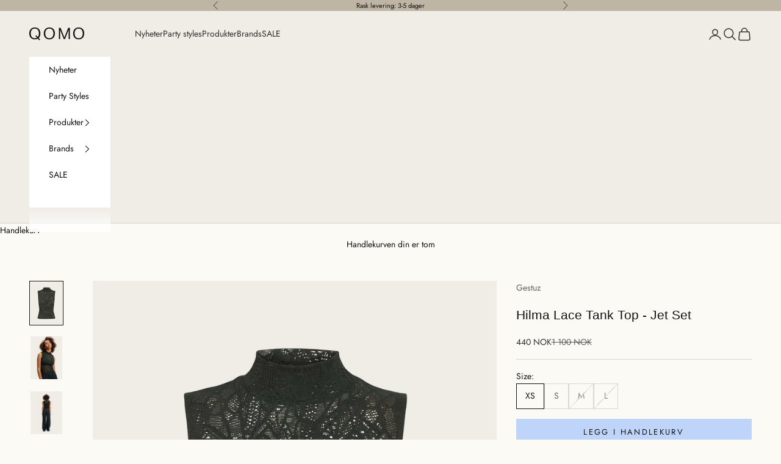

--- FILE ---
content_type: text/html; charset=utf-8
request_url: https://qomo.no/products/9208087-hilma-lace-tank-top-jet-set
body_size: 40505
content:
<!doctype html>

<html lang="nb" dir="ltr">
  <head>
    <meta charset="utf-8">
    <meta name="viewport" content="width=device-width, initial-scale=1.0, height=device-height, minimum-scale=1.0, maximum-scale=5.0"><link rel="shortcut icon" href="//qomo.no/cdn/shop/files/Fav_ikon.png?v=1755745265&width=96">
      <link rel="apple-touch-icon" href="//qomo.no/cdn/shop/files/Fav_ikon.png?v=1755745265&width=180"><link rel="preconnect" href="https://fonts.shopifycdn.com" crossorigin><link rel="preload" href="//qomo.no/cdn/fonts/jost/jost_n4.d47a1b6347ce4a4c9f437608011273009d91f2b7.woff2" as="font" type="font/woff2" crossorigin><link rel="preload" href="//qomo.no/cdn/fonts/jost/jost_n4.d47a1b6347ce4a4c9f437608011273009d91f2b7.woff2" as="font" type="font/woff2" crossorigin><meta name="twitter:image:alt" content="">
<style>/* Typography (heading) */
  @font-face {
  font-family: Jost;
  font-weight: 400;
  font-style: normal;
  font-display: fallback;
  src: url("//qomo.no/cdn/fonts/jost/jost_n4.d47a1b6347ce4a4c9f437608011273009d91f2b7.woff2") format("woff2"),
       url("//qomo.no/cdn/fonts/jost/jost_n4.791c46290e672b3f85c3d1c651ef2efa3819eadd.woff") format("woff");
}

@font-face {
  font-family: Jost;
  font-weight: 400;
  font-style: italic;
  font-display: fallback;
  src: url("//qomo.no/cdn/fonts/jost/jost_i4.b690098389649750ada222b9763d55796c5283a5.woff2") format("woff2"),
       url("//qomo.no/cdn/fonts/jost/jost_i4.fd766415a47e50b9e391ae7ec04e2ae25e7e28b0.woff") format("woff");
}

/* Typography (body) */
  @font-face {
  font-family: Jost;
  font-weight: 400;
  font-style: normal;
  font-display: fallback;
  src: url("//qomo.no/cdn/fonts/jost/jost_n4.d47a1b6347ce4a4c9f437608011273009d91f2b7.woff2") format("woff2"),
       url("//qomo.no/cdn/fonts/jost/jost_n4.791c46290e672b3f85c3d1c651ef2efa3819eadd.woff") format("woff");
}

@font-face {
  font-family: Jost;
  font-weight: 400;
  font-style: italic;
  font-display: fallback;
  src: url("//qomo.no/cdn/fonts/jost/jost_i4.b690098389649750ada222b9763d55796c5283a5.woff2") format("woff2"),
       url("//qomo.no/cdn/fonts/jost/jost_i4.fd766415a47e50b9e391ae7ec04e2ae25e7e28b0.woff") format("woff");
}

@font-face {
  font-family: Jost;
  font-weight: 700;
  font-style: normal;
  font-display: fallback;
  src: url("//qomo.no/cdn/fonts/jost/jost_n7.921dc18c13fa0b0c94c5e2517ffe06139c3615a3.woff2") format("woff2"),
       url("//qomo.no/cdn/fonts/jost/jost_n7.cbfc16c98c1e195f46c536e775e4e959c5f2f22b.woff") format("woff");
}

@font-face {
  font-family: Jost;
  font-weight: 700;
  font-style: italic;
  font-display: fallback;
  src: url("//qomo.no/cdn/fonts/jost/jost_i7.d8201b854e41e19d7ed9b1a31fe4fe71deea6d3f.woff2") format("woff2"),
       url("//qomo.no/cdn/fonts/jost/jost_i7.eae515c34e26b6c853efddc3fc0c552e0de63757.woff") format("woff");
}

:root {
    /* Container */
    --container-max-width: 100%;
    --container-xxs-max-width: 27.5rem; /* 440px */
    --container-xs-max-width: 42.5rem; /* 680px */
    --container-sm-max-width: 61.25rem; /* 980px */
    --container-md-max-width: 71.875rem; /* 1150px */
    --container-lg-max-width: 78.75rem; /* 1260px */
    --container-xl-max-width: 85rem; /* 1360px */
    --container-gutter: 1.25rem;

    --section-vertical-spacing: 2rem;
    --section-vertical-spacing-tight:2rem;

    --section-stack-gap:1.5rem;
    --section-stack-gap-tight:1.5rem;

    /* Form settings */
    --form-gap: 1.25rem; /* Gap between fieldset and submit button */
    --fieldset-gap: 1rem; /* Gap between each form input within a fieldset */
    --form-control-gap: 0.625rem; /* Gap between input and label (ignored for floating label) */
    --checkbox-control-gap: 0.75rem; /* Horizontal gap between checkbox and its associated label */
    --input-padding-block: 0.65rem; /* Vertical padding for input, textarea and native select */
    --input-padding-inline: 0.8rem; /* Horizontal padding for input, textarea and native select */
    --checkbox-size: 0.875rem; /* Size (width and height) for checkbox */

    /* Other sizes */
    --sticky-area-height: calc(var(--announcement-bar-is-sticky, 0) * var(--announcement-bar-height, 0px) + var(--header-is-sticky, 0) * var(--header-is-visible, 1) * var(--header-height, 0px));

    /* RTL support */
    --transform-logical-flip: 1;
    --transform-origin-start: left;
    --transform-origin-end: right;

    /**
     * ---------------------------------------------------------------------
     * TYPOGRAPHY
     * ---------------------------------------------------------------------
     */

    /* Font properties */
    --heading-font-family: Jost, sans-serif;
    --heading-font-weight: 400;
    --heading-font-style: normal;
    --heading-text-transform: normal;
    --heading-letter-spacing: 0.18em;
    --text-font-family: Jost, sans-serif;
    --text-font-weight: 400;
    --text-font-style: normal;
    --text-letter-spacing: 0.0em;
    --button-font: var(--text-font-style) var(--text-font-weight) var(--text-sm) / 1.65 var(--text-font-family);
    --button-text-transform: uppercase;
    --button-letter-spacing: 0.18em;

    /* Font sizes */--text-heading-size-factor: 1;
    --text-h1: max(0.6875rem, clamp(1.375rem, 1.146341463414634rem + 0.975609756097561vw, 2rem) * var(--text-heading-size-factor));
    --text-h2: max(0.6875rem, clamp(1.25rem, 1.0670731707317074rem + 0.7804878048780488vw, 1.75rem) * var(--text-heading-size-factor));
    --text-h3: max(0.6875rem, clamp(1.125rem, 1.0335365853658536rem + 0.3902439024390244vw, 1.375rem) * var(--text-heading-size-factor));
    --text-h4: max(0.6875rem, clamp(1rem, 0.9542682926829268rem + 0.1951219512195122vw, 1.125rem) * var(--text-heading-size-factor));
    --text-h5: calc(0.875rem * var(--text-heading-size-factor));
    --text-h6: calc(0.75rem * var(--text-heading-size-factor));

    --text-xs: 0.75rem;
    --text-sm: 0.8125rem;
    --text-base: 0.875rem;
    --text-lg: 1.0rem;
    --text-xl: 1.125rem;

    /* Rounded variables (used for border radius) */
    --rounded-full: 9999px;
    --button-border-radius: 0.0rem;
    --input-border-radius: 0.0rem;

    /* Box shadow */
    --shadow-sm: 0 2px 8px rgb(0 0 0 / 0.05);
    --shadow: 0 5px 15px rgb(0 0 0 / 0.05);
    --shadow-md: 0 5px 30px rgb(0 0 0 / 0.05);
    --shadow-block: px px px rgb(var(--text-primary) / 0.0);

    /**
     * ---------------------------------------------------------------------
     * OTHER
     * ---------------------------------------------------------------------
     */

    --checkmark-svg-url: url(//qomo.no/cdn/shop/t/33/assets/checkmark.svg?v=145710260881015846291755745004);
    --cursor-zoom-in-svg-url: url(//qomo.no/cdn/shop/t/33/assets/cursor-zoom-in.svg?v=23673414988501863281755745004);
  }

  [dir="rtl"]:root {
    /* RTL support */
    --transform-logical-flip: -1;
    --transform-origin-start: right;
    --transform-origin-end: left;
  }

  @media screen and (min-width: 700px) {
    :root {
      /* Typography (font size) */
      --text-xs: 0.75rem;
      --text-sm: 0.8125rem;
      --text-base: 0.875rem;
      --text-lg: 1.0rem;
      --text-xl: 1.25rem;

      /* Spacing settings */
      --container-gutter: 2rem;
    }
  }

  @media screen and (min-width: 1000px) {
    :root {
      /* Spacing settings */
      --container-gutter: 3rem;

      --section-vertical-spacing: 3rem;
      --section-vertical-spacing-tight: 3rem;

      --section-stack-gap:2.25rem;
      --section-stack-gap-tight:2.25rem;
    }
  }:root {/* Overlay used for modal */
    --page-overlay: 0 0 0 / 0.4;

    /* We use the first scheme background as default */
    --page-background: ;

    /* Product colors */
    --on-sale-text: 48 48 48;
    --on-sale-badge-background: 48 48 48;
    --on-sale-badge-text: 255 255 255;
    --sold-out-badge-background: 239 239 239;
    --sold-out-badge-text: 0 0 0 / 0.65;
    --custom-badge-background: 28 28 28;
    --custom-badge-text: 255 255 255;
    --star-color: 28 28 28;

    /* Status colors */
    --success-background: 212 227 203;
    --success-text: 48 122 7;
    --warning-background: 253 241 224;
    --warning-text: 237 138 0;
    --error-background: 243 204 204;
    --error-text: 203 43 43;
  }.color-scheme--scheme-1 {
      /* Color settings */--accent: 18 18 18;
      --text-color: 18 18 18;
      --background: 251 250 244 / 1.0;
      --background-without-opacity: 251 250 244;
      --background-gradient: ;--border-color: 216 215 210;/* Button colors */
      --button-background: 18 18 18;
      --button-text-color: 251 250 244;

      /* Circled buttons */
      --circle-button-background: 18 18 18;
      --circle-button-text-color: 251 250 244;
    }.shopify-section:has(.section-spacing.color-scheme--bg-750279c2722b11652a0101562fd7113b) + .shopify-section:has(.section-spacing.color-scheme--bg-750279c2722b11652a0101562fd7113b:not(.bordered-section)) .section-spacing {
      padding-block-start: 0;
    }.color-scheme--scheme-2 {
      /* Color settings */--accent: 190 212 249;
      --text-color: 18 18 18;
      --background: 255 255 255 / 1.0;
      --background-without-opacity: 255 255 255;
      --background-gradient: ;--border-color: 219 219 219;/* Button colors */
      --button-background: 190 212 249;
      --button-text-color: 18 18 18;

      /* Circled buttons */
      --circle-button-background: 28 28 28;
      --circle-button-text-color: 48 104 71;
    }.shopify-section:has(.section-spacing.color-scheme--bg-54922f2e920ba8346f6dc0fba343d673) + .shopify-section:has(.section-spacing.color-scheme--bg-54922f2e920ba8346f6dc0fba343d673:not(.bordered-section)) .section-spacing {
      padding-block-start: 0;
    }.color-scheme--scheme-3 {
      /* Color settings */--accent: 251 250 244;
      --text-color: 251 250 244;
      --background: 18 18 18 / 1.0;
      --background-without-opacity: 18 18 18;
      --background-gradient: ;--border-color: 53 53 52;/* Button colors */
      --button-background: 251 250 244;
      --button-text-color: 18 18 18;

      /* Circled buttons */
      --circle-button-background: 255 255 255;
      --circle-button-text-color: 28 28 28;
    }.shopify-section:has(.section-spacing.color-scheme--bg-44bab0ee542a7a891f00da953ef7edfe) + .shopify-section:has(.section-spacing.color-scheme--bg-44bab0ee542a7a891f00da953ef7edfe:not(.bordered-section)) .section-spacing {
      padding-block-start: 0;
    }.color-scheme--scheme-4 {
      /* Color settings */--accent: 73 55 41;
      --text-color: 245 243 230;
      --background: 73 55 41 / 1.0;
      --background-without-opacity: 73 55 41;
      --background-gradient: ;--border-color: 99 83 69;/* Button colors */
      --button-background: 73 55 41;
      --button-text-color: 245 243 230;

      /* Circled buttons */
      --circle-button-background: 48 48 48;
      --circle-button-text-color: 212 201 179;
    }.shopify-section:has(.section-spacing.color-scheme--bg-7cd3d6fb4c1959dc8ecb6dbebe5ca52d) + .shopify-section:has(.section-spacing.color-scheme--bg-7cd3d6fb4c1959dc8ecb6dbebe5ca52d:not(.bordered-section)) .section-spacing {
      padding-block-start: 0;
    }.color-scheme--scheme-0a243e98-b7e0-497a-a142-647d7d1e3648 {
      /* Color settings */--accent: 28 28 28;
      --text-color: 48 48 48;
      --background: 240 236 230 / 1.0;
      --background-without-opacity: 240 236 230;
      --background-gradient: ;--border-color: 211 208 203;/* Button colors */
      --button-background: 28 28 28;
      --button-text-color: 255 255 255;

      /* Circled buttons */
      --circle-button-background: 28 28 28;
      --circle-button-text-color: 249 244 242;
    }.shopify-section:has(.section-spacing.color-scheme--bg-c5e962356b22386008d32907f90aa2a9) + .shopify-section:has(.section-spacing.color-scheme--bg-c5e962356b22386008d32907f90aa2a9:not(.bordered-section)) .section-spacing {
      padding-block-start: 0;
    }.color-scheme--scheme-fa0e4760-ae6d-42a3-92bb-82d1b9e326f8 {
      /* Color settings */--accent: 48 48 48;
      --text-color: 48 48 48;
      --background: 190 212 249 / 1.0;
      --background-without-opacity: 190 212 249;
      --background-gradient: ;--border-color: 169 187 219;/* Button colors */
      --button-background: 48 48 48;
      --button-text-color: 249 244 242;

      /* Circled buttons */
      --circle-button-background: 190 212 249;
      --circle-button-text-color: 48 48 48;
    }.shopify-section:has(.section-spacing.color-scheme--bg-41b05626b03b23cd9ac9c850364bc149) + .shopify-section:has(.section-spacing.color-scheme--bg-41b05626b03b23cd9ac9c850364bc149:not(.bordered-section)) .section-spacing {
      padding-block-start: 0;
    }.color-scheme--scheme-69677244-b7f3-4a47-bf31-541b9bb7fa66 {
      /* Color settings */--accent: 18 18 18;
      --text-color: 18 18 18;
      --background: 190 181 164 / 1.0;
      --background-without-opacity: 190 181 164;
      --background-gradient: ;--border-color: 164 157 142;/* Button colors */
      --button-background: 18 18 18;
      --button-text-color: 251 250 244;

      /* Circled buttons */
      --circle-button-background: 190 181 164;
      --circle-button-text-color: 18 18 18;
    }.shopify-section:has(.section-spacing.color-scheme--bg-183590c55ef725816263b027a4445c00) + .shopify-section:has(.section-spacing.color-scheme--bg-183590c55ef725816263b027a4445c00:not(.bordered-section)) .section-spacing {
      padding-block-start: 0;
    }.color-scheme--scheme-c417d098-4fc1-4a93-8679-03b6d9d27664 {
      /* Color settings */--accent: 212 201 179;
      --text-color: 18 18 18;
      --background: 251 250 244 / 1.0;
      --background-without-opacity: 251 250 244;
      --background-gradient: ;--border-color: 216 215 210;/* Button colors */
      --button-background: 212 201 179;
      --button-text-color: 18 18 18;

      /* Circled buttons */
      --circle-button-background: 18 18 18;
      --circle-button-text-color: 251 250 244;
    }.shopify-section:has(.section-spacing.color-scheme--bg-750279c2722b11652a0101562fd7113b) + .shopify-section:has(.section-spacing.color-scheme--bg-750279c2722b11652a0101562fd7113b:not(.bordered-section)) .section-spacing {
      padding-block-start: 0;
    }.color-scheme--dialog {
      /* Color settings */--accent: 190 212 249;
      --text-color: 18 18 18;
      --background: 255 255 255 / 1.0;
      --background-without-opacity: 255 255 255;
      --background-gradient: ;--border-color: 219 219 219;/* Button colors */
      --button-background: 190 212 249;
      --button-text-color: 18 18 18;

      /* Circled buttons */
      --circle-button-background: 28 28 28;
      --circle-button-text-color: 48 104 71;
    }
</style><script async crossorigin fetchpriority="high" src="/cdn/shopifycloud/importmap-polyfill/es-modules-shim.2.4.0.js"></script>
<script>
  // This allows to expose several variables to the global scope, to be used in scripts
  window.themeVariables = {
    settings: {
      showPageTransition: false,
      pageType: "product",
      moneyFormat: "{{amount_no_decimals_with_space_separator}}",
      moneyWithCurrencyFormat: "\u003cspan class='money'\u003e{{amount_no_decimals_with_space_separator}} NOK\u003c\/span\u003e",
      currencyCodeEnabled: true,
      cartType: "drawer",
      staggerMenuApparition: false
    },

    strings: {
      addedToCart: "Lagt til i handlekurv!",
      closeGallery: "Lukk galleri",
      zoomGallery: "Forstørr",
      errorGallery: "Bilde kunne ikke lastes frem",
      shippingEstimatorNoResults: "Vi sender dessverre ikke til din adresse.",
      shippingEstimatorOneResult: "Det er en fraktpris til din adresse:",
      shippingEstimatorMultipleResults: "Det er flere fraktpriser til din adresse:",
      shippingEstimatorError: "Én eller flere feil oppstod under innhenting av fraktpriser:",
      next: "Neste",
      previous: "Forrige"
    },

    mediaQueries: {
      'sm': 'screen and (min-width: 700px)',
      'md': 'screen and (min-width: 1000px)',
      'lg': 'screen and (min-width: 1150px)',
      'xl': 'screen and (min-width: 1400px)',
      '2xl': 'screen and (min-width: 1600px)',
      'sm-max': 'screen and (max-width: 699px)',
      'md-max': 'screen and (max-width: 999px)',
      'lg-max': 'screen and (max-width: 1149px)',
      'xl-max': 'screen and (max-width: 1399px)',
      '2xl-max': 'screen and (max-width: 1599px)',
      'motion-safe': '(prefers-reduced-motion: no-preference)',
      'motion-reduce': '(prefers-reduced-motion: reduce)',
      'supports-hover': 'screen and (pointer: fine)',
      'supports-touch': 'screen and (hover: none)'
    }
  };</script>

<script>
  window.dataLayer = window.dataLayer || [];
  function gtag(){ dataLayer.push(arguments); }
  gtag('consent', 'default', {
    'ad_storage': 'denied',
    'ad_user_data': 'denied',
    'ad_personalization': 'denied',
    'analytics_storage': 'denied',
    'wait_for_update': 500
  });
  gtag('set', 'ads_data_redaction', true);
</script>

<script>
  const consentScript = document.createElement('script');
  consentScript.setAttribute('src','https://policy.app.cookieinformation.com/uc.js');
  consentScript.setAttribute('data-culture', 'nb');
  consentScript.setAttribute('data-gcm-version', '2.0');
  consentScript.id = 'CookieConsent';
  document.head.appendChild(consentScript);


  
  window.addEventListener('CookieInformationConsentGiven', () => {
    window.Shopify.loadFeatures(
      [
        {
          name: 'consent-tracking-api',
          version: '0.1',
        },
      ],
      (error) => {
        if (error) {
          console.error(error); // if you want to raise
        }

        window.Shopify.customerPrivacy.setTrackingConsent(
        {
          "analytics":    !!CookieInformation.getConsentGivenFor('cookie_cat_statistic'),
          "marketing":    !!CookieInformation.getConsentGivenFor('cookie_cat_marketing'),
          "preferences":    !!CookieInformation.getConsentGivenFor('cookie_cat_functional'),
          "sale_of_data":    !!CookieInformation.getConsentGivenFor('cookie_cat_marketing'),
        },
        () => console.debug( window.Shopify.customerPrivacy.currentVisitorConsent() )
      );
      },
    );
  });
</script>

    
<script>(function(w,d,s,l,i){w[l]=w[l]||[];w[l].push({'gtm.start':
new Date().getTime(),event:'gtm.js'});var f=d.getElementsByTagName(s)[0],
j=d.createElement(s),dl=l!='dataLayer'?'&l='+l:'';j.async=true;j.src=
'https://www.googletagmanager.com/gtm.js?id='+i+dl;f.parentNode.insertBefore(j,f);
})(window,document,'script','dataLayer','GTM-W5975FN6');</script>

	<script id="pandectes-rules">   /* PANDECTES-GDPR: DO NOT MODIFY AUTO GENERATED CODE OF THIS SCRIPT */      window.PandectesSettings = {"store":{"id":8600694,"plan":"basic","theme":"Qomo 2024 - Qomo font","primaryLocale":"no","adminMode":false,"headless":false,"storefrontRootDomain":"","checkoutRootDomain":"","storefrontAccessToken":""},"tsPublished":1727792101,"declaration":{"showType":true,"showPurpose":false,"showProvider":false,"declIntroText":"","showDateGenerated":true},"language":{"languageMode":"Single","fallbackLanguage":"en","languageDetection":"browser","languagesSupported":[]},"texts":{"managed":{"headerText":{"en":"We respect your privacy"},"consentText":{"en":"QOMO brukes cookies."},"dismissButtonText":{"en":"OK"},"linkText":{"en":"Mer informasjon."},"imprintText":{"en":"Imprint"},"preferencesButtonText":{"en":"Preferences"},"allowButtonText":{"en":"Accept"},"denyButtonText":{"en":"Decline"},"leaveSiteButtonText":{"en":"Leave this site"},"cookiePolicyText":{"en":"Cookie policy"},"preferencesPopupTitleText":{"en":"Manage consent preferences"},"preferencesPopupIntroText":{"en":"We use cookies to optimize website functionality, analyze the performance, and provide personalized experience to you. Some cookies are essential to make the website operate and function correctly. Those cookies cannot be disabled. In this window you can manage your preference of cookies."},"preferencesPopupCloseButtonText":{"en":"Close"},"preferencesPopupAcceptAllButtonText":{"en":"Accept all"},"preferencesPopupRejectAllButtonText":{"en":"Reject all"},"preferencesPopupSaveButtonText":{"en":"Save preferences"},"accessSectionTitleText":{"en":"Data portability"},"accessSectionParagraphText":{"en":"You have the right to request access to your data at any time."},"rectificationSectionTitleText":{"en":"Data Rectification"},"rectificationSectionParagraphText":{"en":"You have the right to request your data to be updated whenever you think it is appropriate."},"erasureSectionTitleText":{"en":"Right to be forgotten"},"erasureSectionParagraphText":{"en":"You have the right to ask all your data to be erased. After that, you will no longer be able to access your account."},"declIntroText":{"en":"We use cookies to optimize website functionality, analyze the performance, and provide personalized experience to you. Some cookies are essential to make the website operate and function correctly. Those cookies cannot be disabled. In this window you can manage your preference of cookies."}},"categories":{"strictlyNecessaryCookiesTitleText":{"en":"Strictly necessary cookies"},"functionalityCookiesTitleText":{"en":"Functional cookies"},"performanceCookiesTitleText":{"en":"Performance cookies"},"targetingCookiesTitleText":{"en":"Targeting cookies"},"unclassifiedCookiesTitleText":{"en":"Unclassified cookies"},"strictlyNecessaryCookiesDescriptionText":{"en":"These cookies are essential in order to enable you to move around the website and use its features, such as accessing secure areas of the website. The website cannot function properly without these cookies."},"functionalityCookiesDescriptionText":{"en":"These cookies enable the site to provide enhanced functionality and personalisation. They may be set by us or by third party providers whose services we have added to our pages. If you do not allow these cookies then some or all of these services may not function properly."},"performanceCookiesDescriptionText":{"en":"These cookies enable us to monitor and improve the performance of our website. For example, they allow us to count visits, identify traffic sources and see which parts of the site are most popular."},"targetingCookiesDescriptionText":{"en":"These cookies may be set through our site by our advertising partners. They may be used by those companies to build a profile of your interests and show you relevant adverts on other sites.    They do not store directly personal information, but are based on uniquely identifying your browser and internet device. If you do not allow these cookies, you will experience less targeted advertising."},"unclassifiedCookiesDescriptionText":{"en":"Unclassified cookies are cookies that we are in the process of classifying, together with the providers of individual cookies."}},"auto":{"declName":{"en":"Name"},"declPath":{"en":"Path"},"declType":{"en":"Type"},"declDomain":{"en":"Domain"},"declPurpose":{"en":"Purpose"},"declProvider":{"en":"Provider"},"declRetention":{"en":"Retention"},"declFirstParty":{"en":"First-party"},"declThirdParty":{"en":"Third-party"},"declSeconds":{"en":"seconds"},"declMinutes":{"en":"minutes"},"declHours":{"en":"hours"},"declDays":{"en":"days"},"declMonths":{"en":"months"},"declYears":{"en":"years"},"declSession":{"en":"Session"},"cookiesDetailsText":{"en":"Cookies details"},"preferencesPopupAlwaysAllowedText":{"en":"Always allowed"},"submitButton":{"en":"Submit"},"submittingButton":{"en":"Submitting..."},"cancelButton":{"en":"Cancel"},"guestsSupportInfoText":{"en":"Please login with your customer account to further proceed."},"guestsSupportEmailPlaceholder":{"en":"E-mail address"},"guestsSupportEmailValidationError":{"en":"Email is not valid"},"guestsSupportEmailSuccessTitle":{"en":"Thank you for your request"},"guestsSupportEmailFailureTitle":{"en":"A problem occurred"},"guestsSupportEmailSuccessMessage":{"en":"If you are registered as a customer of this store, you will soon receive an email with instructions on how to proceed."},"guestsSupportEmailFailureMessage":{"en":"Your request was not submitted. Please try again and if problem persists, contact store owner for assistance."},"confirmationSuccessTitle":{"en":"Your request is verified"},"confirmationFailureTitle":{"en":"A problem occurred"},"confirmationSuccessMessage":{"en":"We will soon get back to you as to your request."},"confirmationFailureMessage":{"en":"Your request was not verified. Please try again and if problem persists, contact store owner for assistance"},"consentSectionTitleText":{"en":"Your cookie consent"},"consentSectionNoConsentText":{"en":"You have not consented to the cookies policy of this website."},"consentSectionConsentedText":{"en":"You consented to the cookies policy of this website on"},"consentStatus":{"en":"Consent preference"},"consentDate":{"en":"Consent date"},"consentId":{"en":"Consent ID"},"consentSectionChangeConsentActionText":{"en":"Change consent preference"},"accessSectionGDPRRequestsActionText":{"en":"Data subject requests"},"accessSectionAccountInfoActionText":{"en":"Personal data"},"accessSectionOrdersRecordsActionText":{"en":"Orders"},"accessSectionDownloadReportActionText":{"en":"Request export"},"rectificationCommentPlaceholder":{"en":"Describe what you want to be updated"},"rectificationCommentValidationError":{"en":"Comment is required"},"rectificationSectionEditAccountActionText":{"en":"Request an update"},"erasureSectionRequestDeletionActionText":{"en":"Request personal data deletion"}}},"library":{"previewMode":false,"fadeInTimeout":0,"defaultBlocked":7,"showLink":true,"showImprintLink":false,"showGoogleLink":false,"enabled":true,"cookie":{"name":"_pandectes_gdpr","expiryDays":180,"secure":true,"domain":""},"dismissOnScroll":false,"dismissOnWindowClick":false,"dismissOnTimeout":false,"palette":{"popup":{"background":"#E8D3CD","backgroundForCalculations":{"a":1,"b":205,"g":211,"r":232},"text":"#080D20"},"button":{"background":"#E8D3CD","backgroundForCalculations":{"a":1,"b":205,"g":211,"r":232},"text":"#080D20","textForCalculation":{"a":1,"b":32,"g":13,"r":8},"border":"transparent"}},"content":{"href":"https://qomo.myshopify.com/pages/qomo-cookies","imprintHref":"/","close":"&#10005;","target":"","logo":""},"window":"<div role=\"dialog\" aria-live=\"polite\" aria-label=\"cookieconsent\" aria-describedby=\"cookieconsent:desc\" id=\"pandectes-banner\" class=\"cc-window-wrapper cc-bottom-wrapper\"><div class=\"pd-cookie-banner-window cc-window {{classes}}\"><!--googleoff: all-->{{children}}<!--googleon: all--></div></div>","compliance":{"opt-both":"<div class=\"cc-compliance cc-highlight\">{{deny}}{{allow}}</div>"},"type":"opt-both","layouts":{"basic":"{{messagelink}}{{compliance}}{{close}}"},"position":"bottom","theme":"edgeless","revokable":false,"animateRevokable":true,"revokableReset":false,"revokableLogoUrl":"","revokablePlacement":"bottom-left","revokableMarginHorizontal":15,"revokableMarginVertical":15,"static":false,"autoAttach":true,"hasTransition":true,"blacklistPage":[""]},"geolocation":{"auOnly":false,"brOnly":false,"caOnly":false,"chOnly":false,"euOnly":false,"jpOnly":false,"nzOnly":false,"thOnly":false,"zaOnly":false,"canadaOnly":false,"globalVisibility":true},"dsr":{"guestsSupport":false,"accessSectionDownloadReportAuto":false},"banner":{"resetTs":1591618626,"extraCss":"        .cc-banner-logo {max-width: 24em!important;}    @media(min-width: 768px) {.cc-window.cc-floating{max-width: 24em!important;width: 24em!important;}}    .cc-message, .pd-cookie-banner-window .cc-header, .cc-logo {text-align: left}    .cc-window-wrapper{z-index: 2947480000;}    .cc-window{z-index: 2947480000;font-size: 10px!important;font-family: Helvetica,Arial,sans-serif;}    .pd-cookie-banner-window .cc-header{font-size: 10px!important;font-family: Helvetica,Arial,sans-serif;}    .pd-cp-ui{font-family: Helvetica,Arial,sans-serif; background-color: #E8D3CD;color:#080D20;}    button.pd-cp-btn, a.pd-cp-btn{background-color:#E8D3CD;color:#080D20!important;}    input + .pd-cp-preferences-slider{background-color: rgba(8, 13, 32, 0.3)}    .pd-cp-scrolling-section::-webkit-scrollbar{background-color: rgba(8, 13, 32, 0.3)}    input:checked + .pd-cp-preferences-slider{background-color: rgba(8, 13, 32, 1)}    .pd-cp-scrolling-section::-webkit-scrollbar-thumb {background-color: rgba(8, 13, 32, 1)}    .pd-cp-ui-close{color:#080D20;}    .pd-cp-preferences-slider:before{background-color: #E8D3CD}    .pd-cp-title:before {border-color: #080D20!important}    .pd-cp-preferences-slider{background-color:#080D20}    .pd-cp-toggle{color:#080D20!important}    @media(max-width:699px) {.pd-cp-ui-close-top svg {fill: #080D20}}    .pd-cp-toggle:hover,.pd-cp-toggle:visited,.pd-cp-toggle:active{color:#080D20!important}    .pd-cookie-banner-window {}  ","customJavascript":null,"showPoweredBy":false,"revokableTrigger":false,"hybridStrict":false,"cookiesBlockedByDefault":"7","isActive":false,"implicitSavePreferences":false,"cookieIcon":false,"blockBots":false,"showCookiesDetails":true,"hasTransition":true,"blockingPage":false,"showOnlyLandingPage":false,"leaveSiteUrl":"https://www.google.com","linkRespectStoreLang":false},"cookies":{"0":[{"name":"keep_alive","type":"http","domain":"qomo.no","path":"/","provider":"Shopify","firstParty":true,"retention":"30 minute(s)","expires":30,"unit":"declMinutes","purpose":{"en":"Used in connection with buyer localization."}},{"name":"secure_customer_sig","type":"http","domain":"qomo.no","path":"/","provider":"Shopify","firstParty":true,"retention":"1 year(s)","expires":1,"unit":"declYears","purpose":{"en":"Used in connection with customer login."}},{"name":"localization","type":"http","domain":"qomo.no","path":"/","provider":"Shopify","firstParty":true,"retention":"1 year(s)","expires":1,"unit":"declYears","purpose":{"en":"Shopify store localization"}},{"name":"_cmp_a","type":"http","domain":".qomo.no","path":"/","provider":"Shopify","firstParty":true,"retention":"1 year(s)","expires":1,"unit":"declYears","purpose":{"en":"Used for managing customer privacy settings."}},{"name":"_pandectes_gdpr","type":"http","domain":".qomo.no","path":"/","provider":"Pandectes","firstParty":true,"retention":"6 month(s)","expires":6,"unit":"declMonths","purpose":{"en":"Used for the functionality of the cookies consent banner."}},{"name":"_tracking_consent","type":"http","domain":".qomo.no","path":"/","provider":"Shopify","firstParty":true,"retention":"1 year(s)","expires":1,"unit":"declYears","purpose":{"en":"Tracking preferences."}},{"name":"cart","type":"http","domain":"qomo.no","path":"/","provider":"Shopify","firstParty":true,"retention":"1 month(s)","expires":1,"unit":"declMonths","purpose":{"en":"Necessary for the shopping cart functionality on the website."}},{"name":"cart_ts","type":"http","domain":"qomo.no","path":"/","provider":"Shopify","firstParty":true,"retention":"1 month(s)","expires":1,"unit":"declMonths","purpose":{"en":"Used in connection with checkout."}},{"name":"cart_sig","type":"http","domain":"qomo.no","path":"/","provider":"Shopify","firstParty":true,"retention":"1 month(s)","expires":1,"unit":"declMonths","purpose":{"en":"Shopify analytics."}},{"name":"_shopify_essential","type":"http","domain":"qomo.no","path":"/","provider":"Shopify","firstParty":true,"retention":"1 year(s)","expires":1,"unit":"declYears","purpose":{"en":"Used on the accounts page."}}],"1":[{"name":"rmc_logged_in_at","type":"http","domain":"qomo.no","path":"/","provider":"Marsello","firstParty":true,"retention":"Session","expires":-55,"unit":"declYears","purpose":{"en":"Used by Abandoned Cart Recovery app."}}],"2":[{"name":"_shopify_y","type":"http","domain":".qomo.no","path":"/","provider":"Shopify","firstParty":true,"retention":"1 year(s)","expires":1,"unit":"declYears","purpose":{"en":"Shopify analytics."}},{"name":"_orig_referrer","type":"http","domain":".qomo.no","path":"/","provider":"Shopify","firstParty":true,"retention":"2 ","expires":2,"unit":"declSession","purpose":{"en":"Tracks landing pages."}},{"name":"_landing_page","type":"http","domain":".qomo.no","path":"/","provider":"Shopify","firstParty":true,"retention":"2 ","expires":2,"unit":"declSession","purpose":{"en":"Tracks landing pages."}},{"name":"_shopify_s","type":"http","domain":".qomo.no","path":"/","provider":"Shopify","firstParty":true,"retention":"30 minute(s)","expires":30,"unit":"declMinutes","purpose":{"en":"Shopify analytics."}},{"name":"_shopify_sa_t","type":"http","domain":".qomo.no","path":"/","provider":"Shopify","firstParty":true,"retention":"30 minute(s)","expires":30,"unit":"declMinutes","purpose":{"en":"Shopify analytics relating to marketing & referrals."}},{"name":"_shopify_sa_p","type":"http","domain":".qomo.no","path":"/","provider":"Shopify","firstParty":true,"retention":"30 minute(s)","expires":30,"unit":"declMinutes","purpose":{"en":"Shopify analytics relating to marketing & referrals."}},{"name":"_ga","type":"http","domain":".qomo.no","path":"/","provider":"Google","firstParty":true,"retention":"1 year(s)","expires":1,"unit":"declYears","purpose":{"en":"Cookie is set by Google Analytics with unknown functionality"}},{"name":"_gid","type":"http","domain":".qomo.no","path":"/","provider":"Google","firstParty":true,"retention":"1 day(s)","expires":1,"unit":"declDays","purpose":{"en":"Cookie is placed by Google Analytics to count and track pageviews."}},{"name":"_gat","type":"http","domain":".qomo.no","path":"/","provider":"Google","firstParty":true,"retention":"1 minute(s)","expires":1,"unit":"declMinutes","purpose":{"en":"Cookie is placed by Google Analytics to filter requests from bots."}},{"name":"__cf_bm","type":"http","domain":".forms.soundestlink.com","path":"/","provider":"CloudFlare","firstParty":false,"retention":"30 minute(s)","expires":30,"unit":"declMinutes","purpose":{"en":"Used to manage incoming traffic that matches criteria associated with bots."}},{"name":"_shopify_s","type":"http","domain":"no","path":"/","provider":"Shopify","firstParty":false,"retention":"Session","expires":1,"unit":"declSeconds","purpose":{"en":"Shopify analytics."}},{"name":"_ga_3PP7NFYWJ7","type":"http","domain":".qomo.no","path":"/","provider":"Google","firstParty":true,"retention":"1 year(s)","expires":1,"unit":"declYears","purpose":{"en":""}}],"4":[{"name":"_fbp","type":"http","domain":".qomo.no","path":"/","provider":"Facebook","firstParty":true,"retention":"3 month(s)","expires":3,"unit":"declMonths","purpose":{"en":"Cookie is placed by Facebook to track visits across websites."}},{"name":"soundestID","type":"http","domain":".qomo.no","path":"/","provider":"Omnisend","firstParty":true,"retention":"Session","expires":-55,"unit":"declYears","purpose":{"en":"Used to identify an anonymous contact."}},{"name":"omnisendSessionID","type":"http","domain":".qomo.no","path":"/","provider":"Omnisend","firstParty":true,"retention":"30 minute(s)","expires":30,"unit":"declMinutes","purpose":{"en":"Used to identify a session of an anonymous contact or a contact."}},{"name":"lastExternalReferrerTime","type":"html_local","domain":"https://qomo.no","path":"/","provider":"Facebook","firstParty":true,"retention":"Persistent","expires":1,"unit":"declYears","purpose":{"en":"Contains the timestamp of the last update of the lastExternalReferrer cookie."}},{"name":"lastExternalReferrer","type":"html_local","domain":"https://qomo.no","path":"/","provider":"Facebook","firstParty":true,"retention":"Persistent","expires":1,"unit":"declYears","purpose":{"en":"Detects how the user reached the website by registering their last URL-address."}}],"8":[{"name":"ads/ga-audiences","type":"html_session","domain":"https://www.google.ie","path":"/","provider":"Unknown","firstParty":false,"retention":"Session","expires":1,"unit":"declYears","purpose":{"en":""}},{"name":"wpm-test-cookie","type":"http","domain":"qomo.no","path":"/","provider":"Unknown","firstParty":true,"retention":"Session","expires":1,"unit":"declSeconds","purpose":{"en":""}},{"name":"omnisendShopifyCart","type":"http","domain":".qomo.no","path":"/","provider":"Unknown","firstParty":true,"retention":"Session","expires":-55,"unit":"declYears","purpose":{"en":""}},{"name":"wpm-test-cookie","type":"http","domain":"no","path":"/","provider":"Unknown","firstParty":false,"retention":"Session","expires":1,"unit":"declSeconds","purpose":{"en":""}},{"name":"page-views","type":"http","domain":".qomo.no","path":"/","provider":"Unknown","firstParty":true,"retention":"Session","expires":-55,"unit":"declYears","purpose":{"en":""}},{"name":"omnisendShopifyCart","type":"html_local","domain":"https://qomo.no","path":"/","provider":"Unknown","firstParty":true,"retention":"Persistent","expires":1,"unit":"declYears","purpose":{"en":""}},{"name":"qomo.myshopify.comak-data-setting-top-pin","type":"html_local","domain":"https://qomo.no","path":"/","provider":"Unknown","firstParty":true,"retention":"Persistent","expires":1,"unit":"declYears","purpose":{"en":""}},{"name":"qomo.myshopify.comak-json-version-top-pin","type":"html_local","domain":"https://qomo.no","path":"/","provider":"Unknown","firstParty":true,"retention":"Persistent","expires":1,"unit":"declYears","purpose":{"en":""}},{"name":"_boomr_clss","type":"html_local","domain":"https://qomo.no","path":"/","provider":"Unknown","firstParty":true,"retention":"Persistent","expires":1,"unit":"declYears","purpose":{"en":""}},{"name":"local-storage-test","type":"html_local","domain":"https://qomo.no","path":"/","provider":"Unknown","firstParty":true,"retention":"Persistent","expires":1,"unit":"declYears","purpose":{"en":""}},{"name":"session-storage-test","type":"html_session","domain":"https://qomo.no","path":"/","provider":"Unknown","firstParty":true,"retention":"Session","expires":1,"unit":"declYears","purpose":{"en":""}}]},"blocker":{"isActive":false,"googleConsentMode":{"id":"","analyticsId":"","adwordsId":"","isActive":false,"adStorageCategory":4,"analyticsStorageCategory":2,"personalizationStorageCategory":1,"functionalityStorageCategory":1,"customEvent":false,"securityStorageCategory":0,"redactData":false,"urlPassthrough":false,"dataLayerProperty":"dataLayer","waitForUpdate":0,"useNativeChannel":false},"facebookPixel":{"id":"","isActive":false,"ldu":false},"microsoft":{"isActive":false,"uetTags":""},"rakuten":{"isActive":false,"cmp":false,"ccpa":false},"klaviyoIsActive":false,"gpcIsActive":false,"defaultBlocked":7,"patterns":{"whiteList":[],"blackList":{"1":[],"2":[],"4":[],"8":[]},"iframesWhiteList":[],"iframesBlackList":{"1":[],"2":[],"4":[],"8":[]},"beaconsWhiteList":[],"beaconsBlackList":{"1":[],"2":[],"4":[],"8":[]}}}}      !function(){"use strict";window.PandectesRules=window.PandectesRules||{},window.PandectesRules.manualBlacklist={1:[],2:[],4:[]},window.PandectesRules.blacklistedIFrames={1:[],2:[],4:[]},window.PandectesRules.blacklistedCss={1:[],2:[],4:[]},window.PandectesRules.blacklistedBeacons={1:[],2:[],4:[]};var e="javascript/blocked";function t(e){return new RegExp(e.replace(/[/\\.+?$()]/g,"\\$&").replace("*","(.*)"))}var n=function(e){var t=arguments.length>1&&void 0!==arguments[1]?arguments[1]:"log";new URLSearchParams(window.location.search).get("log")&&console[t]("PandectesRules: ".concat(e))};function a(e){var t=document.createElement("script");t.async=!0,t.src=e,document.head.appendChild(t)}function r(e,t){var n=Object.keys(e);if(Object.getOwnPropertySymbols){var a=Object.getOwnPropertySymbols(e);t&&(a=a.filter((function(t){return Object.getOwnPropertyDescriptor(e,t).enumerable}))),n.push.apply(n,a)}return n}function o(e){for(var t=1;t<arguments.length;t++){var n=null!=arguments[t]?arguments[t]:{};t%2?r(Object(n),!0).forEach((function(t){s(e,t,n[t])})):Object.getOwnPropertyDescriptors?Object.defineProperties(e,Object.getOwnPropertyDescriptors(n)):r(Object(n)).forEach((function(t){Object.defineProperty(e,t,Object.getOwnPropertyDescriptor(n,t))}))}return e}function i(e){var t=function(e,t){if("object"!=typeof e||!e)return e;var n=e[Symbol.toPrimitive];if(void 0!==n){var a=n.call(e,t||"default");if("object"!=typeof a)return a;throw new TypeError("@@toPrimitive must return a primitive value.")}return("string"===t?String:Number)(e)}(e,"string");return"symbol"==typeof t?t:t+""}function s(e,t,n){return(t=i(t))in e?Object.defineProperty(e,t,{value:n,enumerable:!0,configurable:!0,writable:!0}):e[t]=n,e}function c(e,t){return function(e){if(Array.isArray(e))return e}(e)||function(e,t){var n=null==e?null:"undefined"!=typeof Symbol&&e[Symbol.iterator]||e["@@iterator"];if(null!=n){var a,r,o,i,s=[],c=!0,l=!1;try{if(o=(n=n.call(e)).next,0===t){if(Object(n)!==n)return;c=!1}else for(;!(c=(a=o.call(n)).done)&&(s.push(a.value),s.length!==t);c=!0);}catch(e){l=!0,r=e}finally{try{if(!c&&null!=n.return&&(i=n.return(),Object(i)!==i))return}finally{if(l)throw r}}return s}}(e,t)||d(e,t)||function(){throw new TypeError("Invalid attempt to destructure non-iterable instance.\nIn order to be iterable, non-array objects must have a [Symbol.iterator]() method.")}()}function l(e){return function(e){if(Array.isArray(e))return u(e)}(e)||function(e){if("undefined"!=typeof Symbol&&null!=e[Symbol.iterator]||null!=e["@@iterator"])return Array.from(e)}(e)||d(e)||function(){throw new TypeError("Invalid attempt to spread non-iterable instance.\nIn order to be iterable, non-array objects must have a [Symbol.iterator]() method.")}()}function d(e,t){if(e){if("string"==typeof e)return u(e,t);var n=Object.prototype.toString.call(e).slice(8,-1);return"Object"===n&&e.constructor&&(n=e.constructor.name),"Map"===n||"Set"===n?Array.from(e):"Arguments"===n||/^(?:Ui|I)nt(?:8|16|32)(?:Clamped)?Array$/.test(n)?u(e,t):void 0}}function u(e,t){(null==t||t>e.length)&&(t=e.length);for(var n=0,a=new Array(t);n<t;n++)a[n]=e[n];return a}var f=window.PandectesRulesSettings||window.PandectesSettings,g=!(void 0===window.dataLayer||!Array.isArray(window.dataLayer)||!window.dataLayer.some((function(e){return"pandectes_full_scan"===e.event}))),p=function(){var e,t=arguments.length>0&&void 0!==arguments[0]?arguments[0]:"_pandectes_gdpr",n=("; "+document.cookie).split("; "+t+"=");if(n.length<2)e={};else{var a=n.pop().split(";");e=window.atob(a.shift())}var r=function(e){try{return JSON.parse(e)}catch(e){return!1}}(e);return!1!==r?r:e}(),h=f.banner.isActive,y=f.blocker,v=y.defaultBlocked,w=y.patterns,m=p&&null!==p.preferences&&void 0!==p.preferences?p.preferences:null,b=g?0:h?null===m?v:m:0,k={1:!(1&b),2:!(2&b),4:!(4&b)},_=w.blackList,S=w.whiteList,L=w.iframesBlackList,C=w.iframesWhiteList,P=w.beaconsBlackList,A=w.beaconsWhiteList,O={blackList:[],whiteList:[],iframesBlackList:{1:[],2:[],4:[],8:[]},iframesWhiteList:[],beaconsBlackList:{1:[],2:[],4:[],8:[]},beaconsWhiteList:[]};[1,2,4].map((function(e){var n;k[e]||((n=O.blackList).push.apply(n,l(_[e].length?_[e].map(t):[])),O.iframesBlackList[e]=L[e].length?L[e].map(t):[],O.beaconsBlackList[e]=P[e].length?P[e].map(t):[])})),O.whiteList=S.length?S.map(t):[],O.iframesWhiteList=C.length?C.map(t):[],O.beaconsWhiteList=A.length?A.map(t):[];var E={scripts:[],iframes:{1:[],2:[],4:[]},beacons:{1:[],2:[],4:[]},css:{1:[],2:[],4:[]}},I=function(t,n){return t&&(!n||n!==e)&&(!O.blackList||O.blackList.some((function(e){return e.test(t)})))&&(!O.whiteList||O.whiteList.every((function(e){return!e.test(t)})))},B=function(e,t){var n=O.iframesBlackList[t],a=O.iframesWhiteList;return e&&(!n||n.some((function(t){return t.test(e)})))&&(!a||a.every((function(t){return!t.test(e)})))},j=function(e,t){var n=O.beaconsBlackList[t],a=O.beaconsWhiteList;return e&&(!n||n.some((function(t){return t.test(e)})))&&(!a||a.every((function(t){return!t.test(e)})))},T=new MutationObserver((function(e){for(var t=0;t<e.length;t++)for(var n=e[t].addedNodes,a=0;a<n.length;a++){var r=n[a],o=r.dataset&&r.dataset.cookiecategory;if(1===r.nodeType&&"LINK"===r.tagName){var i=r.dataset&&r.dataset.href;if(i&&o)switch(o){case"functionality":case"C0001":E.css[1].push(i);break;case"performance":case"C0002":E.css[2].push(i);break;case"targeting":case"C0003":E.css[4].push(i)}}}})),R=new MutationObserver((function(t){for(var a=0;a<t.length;a++)for(var r=t[a].addedNodes,o=function(){var t=r[i],a=t.src||t.dataset&&t.dataset.src,o=t.dataset&&t.dataset.cookiecategory;if(1===t.nodeType&&"IFRAME"===t.tagName){if(a){var s=!1;B(a,1)||"functionality"===o||"C0001"===o?(s=!0,E.iframes[1].push(a)):B(a,2)||"performance"===o||"C0002"===o?(s=!0,E.iframes[2].push(a)):(B(a,4)||"targeting"===o||"C0003"===o)&&(s=!0,E.iframes[4].push(a)),s&&(t.removeAttribute("src"),t.setAttribute("data-src",a))}}else if(1===t.nodeType&&"IMG"===t.tagName){if(a){var c=!1;j(a,1)?(c=!0,E.beacons[1].push(a)):j(a,2)?(c=!0,E.beacons[2].push(a)):j(a,4)&&(c=!0,E.beacons[4].push(a)),c&&(t.removeAttribute("src"),t.setAttribute("data-src",a))}}else if(1===t.nodeType&&"SCRIPT"===t.tagName){var l=t.type,d=!1;if(I(a,l)?(n("rule blocked: ".concat(a)),d=!0):a&&o?n("manually blocked @ ".concat(o,": ").concat(a)):o&&n("manually blocked @ ".concat(o,": inline code")),d){E.scripts.push([t,l]),t.type=e;t.addEventListener("beforescriptexecute",(function n(a){t.getAttribute("type")===e&&a.preventDefault(),t.removeEventListener("beforescriptexecute",n)})),t.parentElement&&t.parentElement.removeChild(t)}}},i=0;i<r.length;i++)o()})),D=document.createElement,x={src:Object.getOwnPropertyDescriptor(HTMLScriptElement.prototype,"src"),type:Object.getOwnPropertyDescriptor(HTMLScriptElement.prototype,"type")};window.PandectesRules.unblockCss=function(e){var t=E.css[e]||[];t.length&&n("Unblocking CSS for ".concat(e)),t.forEach((function(e){var t=document.querySelector('link[data-href^="'.concat(e,'"]'));t.removeAttribute("data-href"),t.href=e})),E.css[e]=[]},window.PandectesRules.unblockIFrames=function(e){var t=E.iframes[e]||[];t.length&&n("Unblocking IFrames for ".concat(e)),O.iframesBlackList[e]=[],t.forEach((function(e){var t=document.querySelector('iframe[data-src^="'.concat(e,'"]'));t.removeAttribute("data-src"),t.src=e})),E.iframes[e]=[]},window.PandectesRules.unblockBeacons=function(e){var t=E.beacons[e]||[];t.length&&n("Unblocking Beacons for ".concat(e)),O.beaconsBlackList[e]=[],t.forEach((function(e){var t=document.querySelector('img[data-src^="'.concat(e,'"]'));t.removeAttribute("data-src"),t.src=e})),E.beacons[e]=[]},window.PandectesRules.unblockInlineScripts=function(e){var t=1===e?"functionality":2===e?"performance":"targeting",a=document.querySelectorAll('script[type="javascript/blocked"][data-cookiecategory="'.concat(t,'"]'));n("unblockInlineScripts: ".concat(a.length," in ").concat(t)),a.forEach((function(e){var t=document.createElement("script");t.type="text/javascript",e.hasAttribute("src")?t.src=e.getAttribute("src"):t.textContent=e.textContent,document.head.appendChild(t),e.parentNode.removeChild(e)}))},window.PandectesRules.unblockInlineCss=function(e){var t=1===e?"functionality":2===e?"performance":"targeting",a=document.querySelectorAll('link[data-cookiecategory="'.concat(t,'"]'));n("unblockInlineCss: ".concat(a.length," in ").concat(t)),a.forEach((function(e){e.href=e.getAttribute("data-href")}))},window.PandectesRules.unblock=function(e){e.length<1?(O.blackList=[],O.whiteList=[],O.iframesBlackList=[],O.iframesWhiteList=[]):(O.blackList&&(O.blackList=O.blackList.filter((function(t){return e.every((function(e){return"string"==typeof e?!t.test(e):e instanceof RegExp?t.toString()!==e.toString():void 0}))}))),O.whiteList&&(O.whiteList=[].concat(l(O.whiteList),l(e.map((function(e){if("string"==typeof e){var n=".*"+t(e)+".*";if(O.whiteList.every((function(e){return e.toString()!==n.toString()})))return new RegExp(n)}else if(e instanceof RegExp&&O.whiteList.every((function(t){return t.toString()!==e.toString()})))return e;return null})).filter(Boolean)))));var a=0;l(E.scripts).forEach((function(e,t){var n=c(e,2),r=n[0],o=n[1];if(function(e){var t=e.getAttribute("src");return O.blackList&&O.blackList.every((function(e){return!e.test(t)}))||O.whiteList&&O.whiteList.some((function(e){return e.test(t)}))}(r)){for(var i=document.createElement("script"),s=0;s<r.attributes.length;s++){var l=r.attributes[s];"src"!==l.name&&"type"!==l.name&&i.setAttribute(l.name,r.attributes[s].value)}i.setAttribute("src",r.src),i.setAttribute("type",o||"application/javascript"),document.head.appendChild(i),E.scripts.splice(t-a,1),a++}})),0==O.blackList.length&&0===O.iframesBlackList[1].length&&0===O.iframesBlackList[2].length&&0===O.iframesBlackList[4].length&&0===O.beaconsBlackList[1].length&&0===O.beaconsBlackList[2].length&&0===O.beaconsBlackList[4].length&&(n("Disconnecting observers"),R.disconnect(),T.disconnect())};var N=f.store,U=N.adminMode,z=N.headless,M=N.storefrontRootDomain,q=N.checkoutRootDomain,F=N.storefrontAccessToken,W=f.banner.isActive,H=f.blocker.defaultBlocked;W&&function(e){if(window.Shopify&&window.Shopify.customerPrivacy)e();else{var t=null;window.Shopify&&window.Shopify.loadFeatures&&window.Shopify.trackingConsent?e():t=setInterval((function(){window.Shopify&&window.Shopify.loadFeatures&&(clearInterval(t),window.Shopify.loadFeatures([{name:"consent-tracking-api",version:"0.1"}],(function(t){t?n("Shopify.customerPrivacy API - failed to load"):(n("shouldShowBanner() -> ".concat(window.Shopify.trackingConsent.shouldShowBanner()," | saleOfDataRegion() -> ").concat(window.Shopify.trackingConsent.saleOfDataRegion())),e())})))}),10)}}((function(){!function(){var e=window.Shopify.trackingConsent;if(!1!==e.shouldShowBanner()||null!==m||7!==H)try{var t=U&&!(window.Shopify&&window.Shopify.AdminBarInjector),a={preferences:!(1&b)||g||t,analytics:!(2&b)||g||t,marketing:!(4&b)||g||t};z&&(a.headlessStorefront=!0,a.storefrontRootDomain=null!=M&&M.length?M:window.location.hostname,a.checkoutRootDomain=null!=q&&q.length?q:"checkout.".concat(window.location.hostname),a.storefrontAccessToken=null!=F&&F.length?F:""),e.firstPartyMarketingAllowed()===a.marketing&&e.analyticsProcessingAllowed()===a.analytics&&e.preferencesProcessingAllowed()===a.preferences||e.setTrackingConsent(a,(function(e){e&&e.error?n("Shopify.customerPrivacy API - failed to setTrackingConsent"):n("setTrackingConsent(".concat(JSON.stringify(a),")"))}))}catch(e){n("Shopify.customerPrivacy API - exception")}}(),function(){if(z){var e=window.Shopify.trackingConsent,t=e.currentVisitorConsent();if(navigator.globalPrivacyControl&&""===t.sale_of_data){var a={sale_of_data:!1,headlessStorefront:!0};a.storefrontRootDomain=null!=M&&M.length?M:window.location.hostname,a.checkoutRootDomain=null!=q&&q.length?q:"checkout.".concat(window.location.hostname),a.storefrontAccessToken=null!=F&&F.length?F:"",e.setTrackingConsent(a,(function(e){e&&e.error?n("Shopify.customerPrivacy API - failed to setTrackingConsent({".concat(JSON.stringify(a),")")):n("setTrackingConsent(".concat(JSON.stringify(a),")"))}))}}}()}));var G=["AT","BE","BG","HR","CY","CZ","DK","EE","FI","FR","DE","GR","HU","IE","IT","LV","LT","LU","MT","NL","PL","PT","RO","SK","SI","ES","SE","GB","LI","NO","IS"],J=f.banner,V=J.isActive,K=J.hybridStrict,$=f.geolocation,Y=$.caOnly,Z=void 0!==Y&&Y,Q=$.euOnly,X=void 0!==Q&&Q,ee=$.brOnly,te=void 0!==ee&&ee,ne=$.jpOnly,ae=void 0!==ne&&ne,re=$.thOnly,oe=void 0!==re&&re,ie=$.chOnly,se=void 0!==ie&&ie,ce=$.zaOnly,le=void 0!==ce&&ce,de=$.canadaOnly,ue=void 0!==de&&de,fe=$.globalVisibility,ge=void 0===fe||fe,pe=f.blocker,he=pe.defaultBlocked,ye=void 0===he?7:he,ve=pe.googleConsentMode,we=ve.isActive,me=ve.customEvent,be=ve.id,ke=void 0===be?"":be,_e=ve.analyticsId,Se=void 0===_e?"":_e,Le=ve.adwordsId,Ce=void 0===Le?"":Le,Pe=ve.redactData,Ae=ve.urlPassthrough,Oe=ve.adStorageCategory,Ee=ve.analyticsStorageCategory,Ie=ve.functionalityStorageCategory,Be=ve.personalizationStorageCategory,je=ve.securityStorageCategory,Te=ve.dataLayerProperty,Re=void 0===Te?"dataLayer":Te,De=ve.waitForUpdate,xe=void 0===De?0:De,Ne=ve.useNativeChannel,Ue=void 0!==Ne&&Ne;function ze(){window[Re].push(arguments)}window[Re]=window[Re]||[];var Me,qe,Fe={hasInitialized:!1,useNativeChannel:!1,ads_data_redaction:!1,url_passthrough:!1,data_layer_property:"dataLayer",storage:{ad_storage:"granted",ad_user_data:"granted",ad_personalization:"granted",analytics_storage:"granted",functionality_storage:"granted",personalization_storage:"granted",security_storage:"granted"}};if(V&&we){var We=ye&Oe?"denied":"granted",He=ye&Ee?"denied":"granted",Ge=ye&Ie?"denied":"granted",Je=ye&Be?"denied":"granted",Ve=ye&je?"denied":"granted";Fe.hasInitialized=!0,Fe.useNativeChannel=Ue,Fe.url_passthrough=Ae,Fe.ads_data_redaction="denied"===We&&Pe,Fe.storage.ad_storage=We,Fe.storage.ad_user_data=We,Fe.storage.ad_personalization=We,Fe.storage.analytics_storage=He,Fe.storage.functionality_storage=Ge,Fe.storage.personalization_storage=Je,Fe.storage.security_storage=Ve,Fe.data_layer_property=Re||"dataLayer",Fe.ads_data_redaction&&ze("set","ads_data_redaction",Fe.ads_data_redaction),Fe.url_passthrough&&ze("set","url_passthrough",Fe.url_passthrough),function(){!1===Ue?console.log("Pandectes: Google Consent Mode (av2)"):console.log("Pandectes: Google Consent Mode (av2nc)");var e=b!==ye?{wait_for_update:xe||500}:xe?{wait_for_update:xe}:{};ge&&!K?ze("consent","default",o(o({},Fe.storage),e)):(ze("consent","default",o(o(o({},Fe.storage),e),{},{region:[].concat(l(X||K?G:[]),l(Z&&!K?["US-CA","US-VA","US-CT","US-UT","US-CO"]:[]),l(te&&!K?["BR"]:[]),l(ae&&!K?["JP"]:[]),l(ue&&!K?["CA"]:[]),l(oe&&!K?["TH"]:[]),l(se&&!K?["CH"]:[]),l(le&&!K?["ZA"]:[]))})),ze("consent","default",{ad_storage:"granted",ad_user_data:"granted",ad_personalization:"granted",analytics_storage:"granted",functionality_storage:"granted",personalization_storage:"granted",security_storage:"granted"}));if(null!==m){var t=b&Oe?"denied":"granted",n=b&Ee?"denied":"granted",r=b&Ie?"denied":"granted",i=b&Be?"denied":"granted",s=b&je?"denied":"granted";Fe.storage.ad_storage=t,Fe.storage.ad_user_data=t,Fe.storage.ad_personalization=t,Fe.storage.analytics_storage=n,Fe.storage.functionality_storage=r,Fe.storage.personalization_storage=i,Fe.storage.security_storage=s,ze("consent","update",Fe.storage)}(ke.length||Se.length||Ce.length)&&(window[Fe.data_layer_property].push({"pandectes.start":(new Date).getTime(),event:"pandectes-rules.min.js"}),(Se.length||Ce.length)&&ze("js",new Date));var c="https://www.googletagmanager.com";if(ke.length){var d=ke.split(",");window[Fe.data_layer_property].push({"gtm.start":(new Date).getTime(),event:"gtm.js"});for(var u=0;u<d.length;u++){var f="dataLayer"!==Fe.data_layer_property?"&l=".concat(Fe.data_layer_property):"";a("".concat(c,"/gtm.js?id=").concat(d[u].trim()).concat(f))}}if(Se.length)for(var g=Se.split(","),p=0;p<g.length;p++){var h=g[p].trim();h.length&&(a("".concat(c,"/gtag/js?id=").concat(h)),ze("config",h,{send_page_view:!1}))}if(Ce.length)for(var y=Ce.split(","),v=0;v<y.length;v++){var w=y[v].trim();w.length&&(a("".concat(c,"/gtag/js?id=").concat(w)),ze("config",w,{allow_enhanced_conversions:!0}))}}()}V&&me&&(qe={event:"Pandectes_Consent_Update",pandectes_status:7===(Me=b)?"deny":0===Me?"allow":"mixed",pandectes_categories:{C0000:"allow",C0001:k[1]?"allow":"deny",C0002:k[2]?"allow":"deny",C0003:k[4]?"allow":"deny"}},window[Re].push(qe),null!==m&&function(e){if(window.Shopify&&window.Shopify.analytics)e();else{var t=null;window.Shopify&&window.Shopify.analytics?e():t=setInterval((function(){window.Shopify&&window.Shopify.analytics&&(clearInterval(t),e())}),10)}}((function(){console.log("publishing Web Pixels API custom event"),window.Shopify.analytics.publish("Pandectes_Consent_Update",qe)})));var Ke=f.blocker,$e=Ke.klaviyoIsActive,Ye=Ke.googleConsentMode.adStorageCategory;$e&&window.addEventListener("PandectesEvent_OnConsent",(function(e){var t=e.detail.preferences;if(null!=t){var n=t&Ye?"denied":"granted";void 0!==window.klaviyo&&window.klaviyo.isIdentified()&&window.klaviyo.push(["identify",{ad_personalization:n,ad_user_data:n}])}})),f.banner.revokableTrigger&&window.addEventListener("PandectesEvent_OnInitialize",(function(){document.querySelectorAll('[href*="#reopenBanner"]').forEach((function(e){e.onclick=function(e){e.preventDefault(),window.Pandectes.fn.revokeConsent()}}))}));var Ze=f.banner.isActive,Qe=f.blocker,Xe=Qe.defaultBlocked,et=void 0===Xe?7:Xe,tt=Qe.microsoft,nt=tt.isActive,at=tt.uetTags,rt=tt.dataLayerProperty,ot=void 0===rt?"uetq":rt,it={hasInitialized:!1,data_layer_property:"uetq",storage:{ad_storage:"granted"}};if(window[ot]=window[ot]||[],nt&&ft("_uetmsdns","1",365),Ze&&nt){var st=4&et?"denied":"granted";if(it.hasInitialized=!0,it.storage.ad_storage=st,window[ot].push("consent","default",it.storage),"granted"==st&&(ft("_uetmsdns","0",365),console.log("setting cookie")),null!==m){var ct=4&b?"denied":"granted";it.storage.ad_storage=ct,window[ot].push("consent","update",it.storage),"granted"===ct&&ft("_uetmsdns","0",365)}if(at.length)for(var lt=at.split(","),dt=0;dt<lt.length;dt++)lt[dt].trim().length&&ut(lt[dt])}function ut(e){var t=document.createElement("script");t.type="text/javascript",t.src="//bat.bing.com/bat.js",t.onload=function(){var t={ti:e};t.q=window.uetq,window.uetq=new UET(t),window.uetq.push("consent","default",{ad_storage:"denied"}),window[ot].push("pageLoad")},document.head.appendChild(t)}function ft(e,t,n){var a=new Date;a.setTime(a.getTime()+24*n*60*60*1e3);var r="expires="+a.toUTCString();document.cookie="".concat(e,"=").concat(t,"; ").concat(r,"; path=/; secure; samesite=strict")}window.PandectesRules.gcm=Fe;var gt=f.banner.isActive,pt=f.blocker.isActive;n("Prefs: ".concat(b," | Banner: ").concat(gt?"on":"off"," | Blocker: ").concat(pt?"on":"off"));var ht=null===m&&/\/checkouts\//.test(window.location.pathname);0!==b&&!1===g&&pt&&!ht&&(n("Blocker will execute"),document.createElement=function(){for(var t=arguments.length,n=new Array(t),a=0;a<t;a++)n[a]=arguments[a];if("script"!==n[0].toLowerCase())return D.bind?D.bind(document).apply(void 0,n):D;var r=D.bind(document).apply(void 0,n);try{Object.defineProperties(r,{src:o(o({},x.src),{},{set:function(t){I(t,r.type)&&x.type.set.call(this,e),x.src.set.call(this,t)}}),type:o(o({},x.type),{},{get:function(){var t=x.type.get.call(this);return t===e||I(this.src,t)?null:t},set:function(t){var n=I(r.src,r.type)?e:t;x.type.set.call(this,n)}})}),r.setAttribute=function(t,n){if("type"===t){var a=I(r.src,r.type)?e:n;x.type.set.call(r,a)}else"src"===t?(I(n,r.type)&&x.type.set.call(r,e),x.src.set.call(r,n)):HTMLScriptElement.prototype.setAttribute.call(r,t,n)}}catch(e){console.warn("Yett: unable to prevent script execution for script src ",r.src,".\n",'A likely cause would be because you are using a third-party browser extension that monkey patches the "document.createElement" function.')}return r},R.observe(document.documentElement,{childList:!0,subtree:!0}),T.observe(document.documentElement,{childList:!0,subtree:!0}))}();
</script>
<script>
      if (!(HTMLScriptElement.supports && HTMLScriptElement.supports('importmap'))) {
        const importMapPolyfill = document.createElement('script');
        importMapPolyfill.async = true;
        importMapPolyfill.src = "//qomo.no/cdn/shop/t/33/assets/es-module-shims.min.js?v=140375185335194536761731348382";

        document.head.appendChild(importMapPolyfill);
      }
    </script>

    <script type="importmap">{
        "imports": {
          "vendor": "//qomo.no/cdn/shop/t/33/assets/vendor.min.js?v=90848652276903619941731348382",
          "theme": "//qomo.no/cdn/shop/t/33/assets/theme.js?v=135502145494228332551731348382",
          "photoswipe": "//qomo.no/cdn/shop/t/33/assets/photoswipe.min.js?v=20290624223189769891731348382"
        }
      }
    </script>

    <script type="module" src="//qomo.no/cdn/shop/t/33/assets/vendor.min.js?v=90848652276903619941731348382"></script>
    <script type="module" src="//qomo.no/cdn/shop/t/33/assets/theme.js?v=135502145494228332551731348382"></script>

    <script>window.performance && window.performance.mark && window.performance.mark('shopify.content_for_header.start');</script><meta name="google-site-verification" content="mRpXPBaBaLMDOqE4fhCDJ52tMeS9PucsE9t3GLKod-0">
<meta name="facebook-domain-verification" content="iycer3npmekgbpn69ahsnke3kgztvv">
<meta id="shopify-digital-wallet" name="shopify-digital-wallet" content="/8600694/digital_wallets/dialog">
<link rel="alternate" type="application/json+oembed" href="https://qomo.no/products/9208087-hilma-lace-tank-top-jet-set.oembed">
<script async="async" src="/checkouts/internal/preloads.js?locale=nb-NO"></script>
<script id="shopify-features" type="application/json">{"accessToken":"093fa36795182f64291d7cfcfe98ac0f","betas":["rich-media-storefront-analytics"],"domain":"qomo.no","predictiveSearch":true,"shopId":8600694,"locale":"nb"}</script>
<script>var Shopify = Shopify || {};
Shopify.shop = "qomo.myshopify.com";
Shopify.locale = "nb";
Shopify.currency = {"active":"NOK","rate":"1.0"};
Shopify.country = "NO";
Shopify.theme = {"name":"Qomo 2024 - Consent","id":146343919875,"schema_name":"Prestige","schema_version":"10.2.0","theme_store_id":855,"role":"main"};
Shopify.theme.handle = "null";
Shopify.theme.style = {"id":null,"handle":null};
Shopify.cdnHost = "qomo.no/cdn";
Shopify.routes = Shopify.routes || {};
Shopify.routes.root = "/";</script>
<script type="module">!function(o){(o.Shopify=o.Shopify||{}).modules=!0}(window);</script>
<script>!function(o){function n(){var o=[];function n(){o.push(Array.prototype.slice.apply(arguments))}return n.q=o,n}var t=o.Shopify=o.Shopify||{};t.loadFeatures=n(),t.autoloadFeatures=n()}(window);</script>
<script id="shop-js-analytics" type="application/json">{"pageType":"product"}</script>
<script defer="defer" async type="module" src="//qomo.no/cdn/shopifycloud/shop-js/modules/v2/client.init-shop-cart-sync_BDjSOpVB.nb.esm.js"></script>
<script defer="defer" async type="module" src="//qomo.no/cdn/shopifycloud/shop-js/modules/v2/chunk.common_BsvzCpZ0.esm.js"></script>
<script type="module">
  await import("//qomo.no/cdn/shopifycloud/shop-js/modules/v2/client.init-shop-cart-sync_BDjSOpVB.nb.esm.js");
await import("//qomo.no/cdn/shopifycloud/shop-js/modules/v2/chunk.common_BsvzCpZ0.esm.js");

  window.Shopify.SignInWithShop?.initShopCartSync?.({"fedCMEnabled":true,"windoidEnabled":true});

</script>
<script>(function() {
  var isLoaded = false;
  function asyncLoad() {
    if (isLoaded) return;
    isLoaded = true;
    var urls = ["https:\/\/cdn.recovermycart.com\/scripts\/keepcart\/CartJS.min.js?shop=qomo.myshopify.com\u0026shop=qomo.myshopify.com","https:\/\/qomo.shopify.loyall.no\/js\/new-widget.js?shop=qomo.myshopify.com","https:\/\/cdn.autoketing.org\/sdk-cdn\/recommended\/dist\/top-pin-embed.js?t=1704269734066499737\u0026shop=qomo.myshopify.com","https:\/\/cdn1.profitmetrics.io\/BCC9F5AA10610A75\/shopify-bundle.js?shop=qomo.myshopify.com","https:\/\/omnisnippet1.com\/platforms\/shopify.js?source=scriptTag\u0026v=2025-05-15T03\u0026shop=qomo.myshopify.com","https:\/\/cdn.shopify.com\/s\/files\/1\/0860\/0694\/t\/33\/assets\/yoast-active-script.js?v=1750853042\u0026shop=qomo.myshopify.com"];
    for (var i = 0; i < urls.length; i++) {
      var s = document.createElement('script');
      s.type = 'text/javascript';
      s.async = true;
      s.src = urls[i];
      var x = document.getElementsByTagName('script')[0];
      x.parentNode.insertBefore(s, x);
    }
  };
  if(window.attachEvent) {
    window.attachEvent('onload', asyncLoad);
  } else {
    window.addEventListener('load', asyncLoad, false);
  }
})();</script>
<script id="__st">var __st={"a":8600694,"offset":3600,"reqid":"fec9837c-5b50-4d79-a026-fe5b1c8517ee-1763261984","pageurl":"qomo.no\/products\/9208087-hilma-lace-tank-top-jet-set","u":"86a8b29119bf","p":"product","rtyp":"product","rid":8127440421123};</script>
<script>window.ShopifyPaypalV4VisibilityTracking = true;</script>
<script id="captcha-bootstrap">!function(){'use strict';const t='contact',e='account',n='new_comment',o=[[t,t],['blogs',n],['comments',n],[t,'customer']],c=[[e,'customer_login'],[e,'guest_login'],[e,'recover_customer_password'],[e,'create_customer']],r=t=>t.map((([t,e])=>`form[action*='/${t}']:not([data-nocaptcha='true']) input[name='form_type'][value='${e}']`)).join(','),a=t=>()=>t?[...document.querySelectorAll(t)].map((t=>t.form)):[];function s(){const t=[...o],e=r(t);return a(e)}const i='password',u='form_key',d=['recaptcha-v3-token','g-recaptcha-response','h-captcha-response',i],f=()=>{try{return window.sessionStorage}catch{return}},m='__shopify_v',_=t=>t.elements[u];function p(t,e,n=!1){try{const o=window.sessionStorage,c=JSON.parse(o.getItem(e)),{data:r}=function(t){const{data:e,action:n}=t;return t[m]||n?{data:e,action:n}:{data:t,action:n}}(c);for(const[e,n]of Object.entries(r))t.elements[e]&&(t.elements[e].value=n);n&&o.removeItem(e)}catch(o){console.error('form repopulation failed',{error:o})}}const l='form_type',E='cptcha';function T(t){t.dataset[E]=!0}const w=window,h=w.document,L='Shopify',v='ce_forms',y='captcha';let A=!1;((t,e)=>{const n=(g='f06e6c50-85a8-45c8-87d0-21a2b65856fe',I='https://cdn.shopify.com/shopifycloud/storefront-forms-hcaptcha/ce_storefront_forms_captcha_hcaptcha.v1.5.2.iife.js',D={infoText:'Beskyttet av hCaptcha',privacyText:'Personvern',termsText:'Vilkår'},(t,e,n)=>{const o=w[L][v],c=o.bindForm;if(c)return c(t,g,e,D).then(n);var r;o.q.push([[t,g,e,D],n]),r=I,A||(h.body.append(Object.assign(h.createElement('script'),{id:'captcha-provider',async:!0,src:r})),A=!0)});var g,I,D;w[L]=w[L]||{},w[L][v]=w[L][v]||{},w[L][v].q=[],w[L][y]=w[L][y]||{},w[L][y].protect=function(t,e){n(t,void 0,e),T(t)},Object.freeze(w[L][y]),function(t,e,n,w,h,L){const[v,y,A,g]=function(t,e,n){const i=e?o:[],u=t?c:[],d=[...i,...u],f=r(d),m=r(i),_=r(d.filter((([t,e])=>n.includes(e))));return[a(f),a(m),a(_),s()]}(w,h,L),I=t=>{const e=t.target;return e instanceof HTMLFormElement?e:e&&e.form},D=t=>v().includes(t);t.addEventListener('submit',(t=>{const e=I(t);if(!e)return;const n=D(e)&&!e.dataset.hcaptchaBound&&!e.dataset.recaptchaBound,o=_(e),c=g().includes(e)&&(!o||!o.value);(n||c)&&t.preventDefault(),c&&!n&&(function(t){try{if(!f())return;!function(t){const e=f();if(!e)return;const n=_(t);if(!n)return;const o=n.value;o&&e.removeItem(o)}(t);const e=Array.from(Array(32),(()=>Math.random().toString(36)[2])).join('');!function(t,e){_(t)||t.append(Object.assign(document.createElement('input'),{type:'hidden',name:u})),t.elements[u].value=e}(t,e),function(t,e){const n=f();if(!n)return;const o=[...t.querySelectorAll(`input[type='${i}']`)].map((({name:t})=>t)),c=[...d,...o],r={};for(const[a,s]of new FormData(t).entries())c.includes(a)||(r[a]=s);n.setItem(e,JSON.stringify({[m]:1,action:t.action,data:r}))}(t,e)}catch(e){console.error('failed to persist form',e)}}(e),e.submit())}));const S=(t,e)=>{t&&!t.dataset[E]&&(n(t,e.some((e=>e===t))),T(t))};for(const o of['focusin','change'])t.addEventListener(o,(t=>{const e=I(t);D(e)&&S(e,y())}));const B=e.get('form_key'),M=e.get(l),P=B&&M;t.addEventListener('DOMContentLoaded',(()=>{const t=y();if(P)for(const e of t)e.elements[l].value===M&&p(e,B);[...new Set([...A(),...v().filter((t=>'true'===t.dataset.shopifyCaptcha))])].forEach((e=>S(e,t)))}))}(h,new URLSearchParams(w.location.search),n,t,e,['guest_login'])})(!0,!0)}();</script>
<script integrity="sha256-52AcMU7V7pcBOXWImdc/TAGTFKeNjmkeM1Pvks/DTgc=" data-source-attribution="shopify.loadfeatures" defer="defer" src="//qomo.no/cdn/shopifycloud/storefront/assets/storefront/load_feature-81c60534.js" crossorigin="anonymous"></script>
<script data-source-attribution="shopify.dynamic_checkout.dynamic.init">var Shopify=Shopify||{};Shopify.PaymentButton=Shopify.PaymentButton||{isStorefrontPortableWallets:!0,init:function(){window.Shopify.PaymentButton.init=function(){};var t=document.createElement("script");t.src="https://qomo.no/cdn/shopifycloud/portable-wallets/latest/portable-wallets.nb.js",t.type="module",document.head.appendChild(t)}};
</script>
<script data-source-attribution="shopify.dynamic_checkout.buyer_consent">
  function portableWalletsHideBuyerConsent(e){var t=document.getElementById("shopify-buyer-consent"),n=document.getElementById("shopify-subscription-policy-button");t&&n&&(t.classList.add("hidden"),t.setAttribute("aria-hidden","true"),n.removeEventListener("click",e))}function portableWalletsShowBuyerConsent(e){var t=document.getElementById("shopify-buyer-consent"),n=document.getElementById("shopify-subscription-policy-button");t&&n&&(t.classList.remove("hidden"),t.removeAttribute("aria-hidden"),n.addEventListener("click",e))}window.Shopify?.PaymentButton&&(window.Shopify.PaymentButton.hideBuyerConsent=portableWalletsHideBuyerConsent,window.Shopify.PaymentButton.showBuyerConsent=portableWalletsShowBuyerConsent);
</script>
<script data-source-attribution="shopify.dynamic_checkout.cart.bootstrap">document.addEventListener("DOMContentLoaded",(function(){function t(){return document.querySelector("shopify-accelerated-checkout-cart, shopify-accelerated-checkout")}if(t())Shopify.PaymentButton.init();else{new MutationObserver((function(e,n){t()&&(Shopify.PaymentButton.init(),n.disconnect())})).observe(document.body,{childList:!0,subtree:!0})}}));
</script>

<script>window.performance && window.performance.mark && window.performance.mark('shopify.content_for_header.end');</script>
<link href="//qomo.no/cdn/shop/t/33/assets/theme.css?v=184028951796565635051731348382" rel="stylesheet" type="text/css" media="all" /><!-- BEGIN app block: shopify://apps/yoast-seo/blocks/metatags/7c777011-bc88-4743-a24e-64336e1e5b46 -->
<!-- This site is optimized with Yoast SEO for Shopify -->
<title>QOMO Oslo – Hilma Lace Tank Top - Jet Set | GESTUZ - QOMO</title>
<meta name="description" content="Hilma Lace Tank Top fra Gestuz. En fin ermeløs blondetopp med høy hals og figurnær passform.Farge: Jet Set Materiale : 55% Modal, 44% Polyester, 1% Elastan" />
<link rel="canonical" href="https://qomo.no/products/9208087-hilma-lace-tank-top-jet-set" />
<meta name="robots" content="index, follow, max-image-preview:large, max-snippet:-1, max-video-preview:-1" />
<meta property="og:site_name" content="QOMO" />
<meta property="og:url" content="https://qomo.no/products/9208087-hilma-lace-tank-top-jet-set" />
<meta property="og:locale" content="en_US" />
<meta property="og:type" content="product" />
<meta property="og:title" content="QOMO Oslo – Hilma Lace Tank Top - Jet Set | GESTUZ - QOMO" />
<meta property="og:description" content="Hilma Lace Tank Top fra Gestuz. En fin ermeløs blondetopp med høy hals og figurnær passform.Farge: Jet Set Materiale : 55% Modal, 44% Polyester, 1% Elastan" />
<meta property="og:image" content="https://qomo.no/cdn/shop/products/1a938a01-3d82-446a-ac4e-79b4c4cd3097.jpg?v=1691670137" />
<meta property="og:image:height" content="2000" />
<meta property="og:image:width" content="1500" />
<meta property="og:availability" content="instock" />
<meta property="product:availability" content="instock" />
<meta property="product:condition" content="new" />
<meta property="product:price:amount" content="440.0" />
<meta property="product:price:currency" content="NOK" />
<meta property="product:retailer_item_id" content="092080870205" />
<meta property="og:price:standard_amount" content="1100.0" />
<meta name="twitter:card" content="summary_large_image" />
<script type="application/ld+json" id="yoast-schema-graph">
{
  "@context": "https://schema.org",
  "@graph": [
    {
      "@type": "Organization",
      "@id": "https://qomo.no/#/schema/organization/1",
      "url": "https://qomo.no",
      "name": "QOMO",
      "logo": {
        "@id": "https://qomo.no/#/schema/ImageObject/39041185841411"
      },
      "image": [
        {
          "@id": "https://qomo.no/#/schema/ImageObject/39041185841411"
        }
      ],
      "hasMerchantReturnPolicy": {
        "@type": "MerchantReturnPolicy",
        "merchantReturnLink": "https://qomo.no/policies/refund-policy"
      },
      "sameAs": ["https:\/\/www.instagram.com\/qomo_no\/"]
    },
    {
      "@type": "ImageObject",
      "@id": "https://qomo.no/#/schema/ImageObject/39041185841411",
      "width": 1497,
      "height": 447,
      "url": "https:\/\/qomo.no\/cdn\/shop\/files\/qomo-mail-final_1.png?v=1752156785",
      "contentUrl": "https:\/\/qomo.no\/cdn\/shop\/files\/qomo-mail-final_1.png?v=1752156785"
    },
    {
      "@type": "WebSite",
      "@id": "https://qomo.no/#/schema/website/1",
      "url": "https://qomo.no",
      "name": "qomo.no",
      "potentialAction": {
        "@type": "SearchAction",
        "target": "https://qomo.no/search?q={search_term_string}",
        "query-input": "required name=search_term_string"
      },
      "publisher": {
        "@id": "https://qomo.no/#/schema/organization/1"
      },
      "inLanguage": "nb"
    },
    {
      "@type": "ItemPage",
      "@id": "https:\/\/qomo.no\/products\/9208087-hilma-lace-tank-top-jet-set",
      "name": "QOMO Oslo – Hilma Lace Tank Top - Jet Set | GESTUZ - QOMO",
      "description": "Hilma Lace Tank Top fra Gestuz. En fin ermeløs blondetopp med høy hals og figurnær passform.Farge: Jet Set Materiale : 55% Modal, 44% Polyester, 1% Elastan",
      "datePublished": "2023-08-10T14:51:06+02:00",
      "breadcrumb": {
        "@id": "https:\/\/qomo.no\/products\/9208087-hilma-lace-tank-top-jet-set\/#\/schema\/breadcrumb"
      },
      "primaryImageOfPage": {
        "@id": "https://qomo.no/#/schema/ImageObject/33791970967811"
      },
      "image": [{
        "@id": "https://qomo.no/#/schema/ImageObject/33791970967811"
      }],
      "isPartOf": {
        "@id": "https://qomo.no/#/schema/website/1"
      },
      "url": "https:\/\/qomo.no\/products\/9208087-hilma-lace-tank-top-jet-set"
    },
    {
      "@type": "ImageObject",
      "@id": "https://qomo.no/#/schema/ImageObject/33791970967811",
      "width": 1500,
      "height": 2000,
      "url": "https:\/\/qomo.no\/cdn\/shop\/products\/1a938a01-3d82-446a-ac4e-79b4c4cd3097.jpg?v=1691670137",
      "contentUrl": "https:\/\/qomo.no\/cdn\/shop\/products\/1a938a01-3d82-446a-ac4e-79b4c4cd3097.jpg?v=1691670137"
    },
    {
      "@type": "ProductGroup",
      "@id": "https:\/\/qomo.no\/products\/9208087-hilma-lace-tank-top-jet-set\/#\/schema\/Product",
      "brand": [{
        "@type": "Brand",
        "name": "Gestuz"
      }],
      "mainEntityOfPage": {
        "@id": "https:\/\/qomo.no\/products\/9208087-hilma-lace-tank-top-jet-set"
      },
      "name": "Hilma Lace Tank Top - Jet Set",
      "description": "Hilma Lace Tank Top fra Gestuz. En fin ermeløs blondetopp med høy hals og figurnær passform.Farge: Jet Set Materiale : 55% Modal, 44% Polyester, 1% Elastan",
      "image": [{
        "@id": "https://qomo.no/#/schema/ImageObject/33791970967811"
      }],
      "productGroupID": "8127440421123",
      "hasVariant": [
        {
          "@type": "Product",
          "@id": "https://qomo.no/#/schema/Product/44140585517315",
          "name": "Hilma Lace Tank Top - Jet Set - L",
          "sku": "092080870211",
          "gtin": "5715296770043",
          "image": [{
            "@id": "https://qomo.no/#/schema/ImageObject/33791970967811"
          }],
          "offers": {
            "@type": "Offer",
            "@id": "https://qomo.no/#/schema/Offer/44140585517315",
            "availability": "https://schema.org/OutOfStock",
            "priceSpecification": {
              "@type": "UnitPriceSpecification",
              "valueAddedTaxIncluded": true,
              "price": 440.0,
              "priceCurrency": "NOK"
            },
            "seller": {
              "@id": "https://qomo.no/#/schema/organization/1"
            },
            "url": "https:\/\/qomo.no\/products\/9208087-hilma-lace-tank-top-jet-set?variant=44140585517315",
            "checkoutPageURLTemplate": "https:\/\/qomo.no\/cart\/add?id=44140585517315\u0026quantity=1"
          }
        },
        {
          "@type": "Product",
          "@id": "https://qomo.no/#/schema/Product/44140585484547",
          "name": "Hilma Lace Tank Top - Jet Set - M",
          "sku": "092080870209",
          "gtin": "5715296770050",
          "image": [{
            "@id": "https://qomo.no/#/schema/ImageObject/33791970967811"
          }],
          "offers": {
            "@type": "Offer",
            "@id": "https://qomo.no/#/schema/Offer/44140585484547",
            "availability": "https://schema.org/OutOfStock",
            "priceSpecification": {
              "@type": "UnitPriceSpecification",
              "valueAddedTaxIncluded": true,
              "price": 440.0,
              "priceCurrency": "NOK"
            },
            "seller": {
              "@id": "https://qomo.no/#/schema/organization/1"
            },
            "url": "https:\/\/qomo.no\/products\/9208087-hilma-lace-tank-top-jet-set?variant=44140585484547",
            "checkoutPageURLTemplate": "https:\/\/qomo.no\/cart\/add?id=44140585484547\u0026quantity=1"
          }
        },
        {
          "@type": "Product",
          "@id": "https://qomo.no/#/schema/Product/44140585451779",
          "name": "Hilma Lace Tank Top - Jet Set - S",
          "sku": "092080870207",
          "gtin": "5715296624766",
          "image": [{
            "@id": "https://qomo.no/#/schema/ImageObject/33791970967811"
          }],
          "offers": {
            "@type": "Offer",
            "@id": "https://qomo.no/#/schema/Offer/44140585451779",
            "availability": "https://schema.org/InStock",
            "priceSpecification": {
              "@type": "UnitPriceSpecification",
              "valueAddedTaxIncluded": true,
              "price": 440.0,
              "priceCurrency": "NOK"
            },
            "seller": {
              "@id": "https://qomo.no/#/schema/organization/1"
            },
            "url": "https:\/\/qomo.no\/products\/9208087-hilma-lace-tank-top-jet-set?variant=44140585451779",
            "checkoutPageURLTemplate": "https:\/\/qomo.no\/cart\/add?id=44140585451779\u0026quantity=1"
          }
        },
        {
          "@type": "Product",
          "@id": "https://qomo.no/#/schema/Product/44140585419011",
          "name": "Hilma Lace Tank Top - Jet Set - XS",
          "sku": "092080870205",
          "gtin": "5715296770074",
          "image": [{
            "@id": "https://qomo.no/#/schema/ImageObject/33791970967811"
          }],
          "offers": {
            "@type": "Offer",
            "@id": "https://qomo.no/#/schema/Offer/44140585419011",
            "availability": "https://schema.org/InStock",
            "priceSpecification": {
              "@type": "UnitPriceSpecification",
              "valueAddedTaxIncluded": true,
              "price": 440.0,
              "priceCurrency": "NOK"
            },
            "seller": {
              "@id": "https://qomo.no/#/schema/organization/1"
            },
            "url": "https:\/\/qomo.no\/products\/9208087-hilma-lace-tank-top-jet-set?variant=44140585419011",
            "checkoutPageURLTemplate": "https:\/\/qomo.no\/cart\/add?id=44140585419011\u0026quantity=1"
          }
        }
      ],
      "url": "https:\/\/qomo.no\/products\/9208087-hilma-lace-tank-top-jet-set"
    },
    {
      "@type": "BreadcrumbList",
      "@id": "https:\/\/qomo.no\/products\/9208087-hilma-lace-tank-top-jet-set\/#\/schema\/breadcrumb",
      "itemListElement": [
        {
          "@type": "ListItem",
          "name": "QOMO",
          "item": "https:\/\/qomo.no",
          "position": 1
        },
        {
          "@type": "ListItem",
          "name": "Hilma Lace Tank Top - Jet Set",
          "position": 2
        }
      ]
    }

  ]}
</script>
<!--/ Yoast SEO -->
<!-- END app block --><!-- BEGIN app block: shopify://apps/instafeed/blocks/head-block/c447db20-095d-4a10-9725-b5977662c9d5 --><link rel="preconnect" href="https://cdn.nfcube.com/">
<link rel="preconnect" href="https://scontent.cdninstagram.com/">


  <script>
    document.addEventListener('DOMContentLoaded', function () {
      let instafeedScript = document.createElement('script');

      
        instafeedScript.src = 'https://cdn.nfcube.com/instafeed-feaa694c07912e09c16973dc50a447a3.js';
      

      document.body.appendChild(instafeedScript);
    });
  </script>





<!-- END app block --><link href="https://monorail-edge.shopifysvc.com" rel="dns-prefetch">
<script>(function(){if ("sendBeacon" in navigator && "performance" in window) {try {var session_token_from_headers = performance.getEntriesByType('navigation')[0].serverTiming.find(x => x.name == '_s').description;} catch {var session_token_from_headers = undefined;}var session_cookie_matches = document.cookie.match(/_shopify_s=([^;]*)/);var session_token_from_cookie = session_cookie_matches && session_cookie_matches.length === 2 ? session_cookie_matches[1] : "";var session_token = session_token_from_headers || session_token_from_cookie || "";function handle_abandonment_event(e) {var entries = performance.getEntries().filter(function(entry) {return /monorail-edge.shopifysvc.com/.test(entry.name);});if (!window.abandonment_tracked && entries.length === 0) {window.abandonment_tracked = true;var currentMs = Date.now();var navigation_start = performance.timing.navigationStart;var payload = {shop_id: 8600694,url: window.location.href,navigation_start,duration: currentMs - navigation_start,session_token,page_type: "product"};window.navigator.sendBeacon("https://monorail-edge.shopifysvc.com/v1/produce", JSON.stringify({schema_id: "online_store_buyer_site_abandonment/1.1",payload: payload,metadata: {event_created_at_ms: currentMs,event_sent_at_ms: currentMs}}));}}window.addEventListener('pagehide', handle_abandonment_event);}}());</script>
<script id="web-pixels-manager-setup">(function e(e,d,r,n,o){if(void 0===o&&(o={}),!Boolean(null===(a=null===(i=window.Shopify)||void 0===i?void 0:i.analytics)||void 0===a?void 0:a.replayQueue)){var i,a;window.Shopify=window.Shopify||{};var t=window.Shopify;t.analytics=t.analytics||{};var s=t.analytics;s.replayQueue=[],s.publish=function(e,d,r){return s.replayQueue.push([e,d,r]),!0};try{self.performance.mark("wpm:start")}catch(e){}var l=function(){var e={modern:/Edge?\/(1{2}[4-9]|1[2-9]\d|[2-9]\d{2}|\d{4,})\.\d+(\.\d+|)|Firefox\/(1{2}[4-9]|1[2-9]\d|[2-9]\d{2}|\d{4,})\.\d+(\.\d+|)|Chrom(ium|e)\/(9{2}|\d{3,})\.\d+(\.\d+|)|(Maci|X1{2}).+ Version\/(15\.\d+|(1[6-9]|[2-9]\d|\d{3,})\.\d+)([,.]\d+|)( \(\w+\)|)( Mobile\/\w+|) Safari\/|Chrome.+OPR\/(9{2}|\d{3,})\.\d+\.\d+|(CPU[ +]OS|iPhone[ +]OS|CPU[ +]iPhone|CPU IPhone OS|CPU iPad OS)[ +]+(15[._]\d+|(1[6-9]|[2-9]\d|\d{3,})[._]\d+)([._]\d+|)|Android:?[ /-](13[3-9]|1[4-9]\d|[2-9]\d{2}|\d{4,})(\.\d+|)(\.\d+|)|Android.+Firefox\/(13[5-9]|1[4-9]\d|[2-9]\d{2}|\d{4,})\.\d+(\.\d+|)|Android.+Chrom(ium|e)\/(13[3-9]|1[4-9]\d|[2-9]\d{2}|\d{4,})\.\d+(\.\d+|)|SamsungBrowser\/([2-9]\d|\d{3,})\.\d+/,legacy:/Edge?\/(1[6-9]|[2-9]\d|\d{3,})\.\d+(\.\d+|)|Firefox\/(5[4-9]|[6-9]\d|\d{3,})\.\d+(\.\d+|)|Chrom(ium|e)\/(5[1-9]|[6-9]\d|\d{3,})\.\d+(\.\d+|)([\d.]+$|.*Safari\/(?![\d.]+ Edge\/[\d.]+$))|(Maci|X1{2}).+ Version\/(10\.\d+|(1[1-9]|[2-9]\d|\d{3,})\.\d+)([,.]\d+|)( \(\w+\)|)( Mobile\/\w+|) Safari\/|Chrome.+OPR\/(3[89]|[4-9]\d|\d{3,})\.\d+\.\d+|(CPU[ +]OS|iPhone[ +]OS|CPU[ +]iPhone|CPU IPhone OS|CPU iPad OS)[ +]+(10[._]\d+|(1[1-9]|[2-9]\d|\d{3,})[._]\d+)([._]\d+|)|Android:?[ /-](13[3-9]|1[4-9]\d|[2-9]\d{2}|\d{4,})(\.\d+|)(\.\d+|)|Mobile Safari.+OPR\/([89]\d|\d{3,})\.\d+\.\d+|Android.+Firefox\/(13[5-9]|1[4-9]\d|[2-9]\d{2}|\d{4,})\.\d+(\.\d+|)|Android.+Chrom(ium|e)\/(13[3-9]|1[4-9]\d|[2-9]\d{2}|\d{4,})\.\d+(\.\d+|)|Android.+(UC? ?Browser|UCWEB|U3)[ /]?(15\.([5-9]|\d{2,})|(1[6-9]|[2-9]\d|\d{3,})\.\d+)\.\d+|SamsungBrowser\/(5\.\d+|([6-9]|\d{2,})\.\d+)|Android.+MQ{2}Browser\/(14(\.(9|\d{2,})|)|(1[5-9]|[2-9]\d|\d{3,})(\.\d+|))(\.\d+|)|K[Aa][Ii]OS\/(3\.\d+|([4-9]|\d{2,})\.\d+)(\.\d+|)/},d=e.modern,r=e.legacy,n=navigator.userAgent;return n.match(d)?"modern":n.match(r)?"legacy":"unknown"}(),u="modern"===l?"modern":"legacy",c=(null!=n?n:{modern:"",legacy:""})[u],f=function(e){return[e.baseUrl,"/wpm","/b",e.hashVersion,"modern"===e.buildTarget?"m":"l",".js"].join("")}({baseUrl:d,hashVersion:r,buildTarget:u}),m=function(e){var d=e.version,r=e.bundleTarget,n=e.surface,o=e.pageUrl,i=e.monorailEndpoint;return{emit:function(e){var a=e.status,t=e.errorMsg,s=(new Date).getTime(),l=JSON.stringify({metadata:{event_sent_at_ms:s},events:[{schema_id:"web_pixels_manager_load/3.1",payload:{version:d,bundle_target:r,page_url:o,status:a,surface:n,error_msg:t},metadata:{event_created_at_ms:s}}]});if(!i)return console&&console.warn&&console.warn("[Web Pixels Manager] No Monorail endpoint provided, skipping logging."),!1;try{return self.navigator.sendBeacon.bind(self.navigator)(i,l)}catch(e){}var u=new XMLHttpRequest;try{return u.open("POST",i,!0),u.setRequestHeader("Content-Type","text/plain"),u.send(l),!0}catch(e){return console&&console.warn&&console.warn("[Web Pixels Manager] Got an unhandled error while logging to Monorail."),!1}}}}({version:r,bundleTarget:l,surface:e.surface,pageUrl:self.location.href,monorailEndpoint:e.monorailEndpoint});try{o.browserTarget=l,function(e){var d=e.src,r=e.async,n=void 0===r||r,o=e.onload,i=e.onerror,a=e.sri,t=e.scriptDataAttributes,s=void 0===t?{}:t,l=document.createElement("script"),u=document.querySelector("head"),c=document.querySelector("body");if(l.async=n,l.src=d,a&&(l.integrity=a,l.crossOrigin="anonymous"),s)for(var f in s)if(Object.prototype.hasOwnProperty.call(s,f))try{l.dataset[f]=s[f]}catch(e){}if(o&&l.addEventListener("load",o),i&&l.addEventListener("error",i),u)u.appendChild(l);else{if(!c)throw new Error("Did not find a head or body element to append the script");c.appendChild(l)}}({src:f,async:!0,onload:function(){if(!function(){var e,d;return Boolean(null===(d=null===(e=window.Shopify)||void 0===e?void 0:e.analytics)||void 0===d?void 0:d.initialized)}()){var d=window.webPixelsManager.init(e)||void 0;if(d){var r=window.Shopify.analytics;r.replayQueue.forEach((function(e){var r=e[0],n=e[1],o=e[2];d.publishCustomEvent(r,n,o)})),r.replayQueue=[],r.publish=d.publishCustomEvent,r.visitor=d.visitor,r.initialized=!0}}},onerror:function(){return m.emit({status:"failed",errorMsg:"".concat(f," has failed to load")})},sri:function(e){var d=/^sha384-[A-Za-z0-9+/=]+$/;return"string"==typeof e&&d.test(e)}(c)?c:"",scriptDataAttributes:o}),m.emit({status:"loading"})}catch(e){m.emit({status:"failed",errorMsg:(null==e?void 0:e.message)||"Unknown error"})}}})({shopId: 8600694,storefrontBaseUrl: "https://qomo.no",extensionsBaseUrl: "https://extensions.shopifycdn.com/cdn/shopifycloud/web-pixels-manager",monorailEndpoint: "https://monorail-edge.shopifysvc.com/unstable/produce_batch",surface: "storefront-renderer",enabledBetaFlags: ["2dca8a86"],webPixelsConfigList: [{"id":"1439400195","configuration":"{\"pixelId\":\"6ce5c82d-4d6d-44c8-8c06-acce12f64d28\"}","eventPayloadVersion":"v1","runtimeContext":"STRICT","scriptVersion":"c119f01612c13b62ab52809eb08154bb","type":"APP","apiClientId":2556259,"privacyPurposes":["ANALYTICS","MARKETING","SALE_OF_DATA"],"dataSharingAdjustments":{"protectedCustomerApprovalScopes":["read_customer_address","read_customer_email","read_customer_name","read_customer_personal_data","read_customer_phone"]}},{"id":"718078211","configuration":"{\"config\":\"{\\\"pixel_id\\\":\\\"G-3PP7NFYWJ7\\\",\\\"google_tag_ids\\\":[\\\"G-3PP7NFYWJ7\\\",\\\"AW-407928317\\\",\\\"GT-NS95LK8Z\\\"],\\\"target_country\\\":\\\"NO\\\",\\\"gtag_events\\\":[{\\\"type\\\":\\\"search\\\",\\\"action_label\\\":[\\\"G-3PP7NFYWJ7\\\",\\\"AW-407928317\\\/mXViCI-ZipYaEP37wcIB\\\"]},{\\\"type\\\":\\\"begin_checkout\\\",\\\"action_label\\\":[\\\"G-3PP7NFYWJ7\\\",\\\"AW-407928317\\\/M84YCJWZipYaEP37wcIB\\\"]},{\\\"type\\\":\\\"view_item\\\",\\\"action_label\\\":[\\\"G-3PP7NFYWJ7\\\",\\\"AW-407928317\\\/UE_OCIyZipYaEP37wcIB\\\",\\\"MC-TF8Z6M0WLH\\\"]},{\\\"type\\\":\\\"purchase\\\",\\\"action_label\\\":[\\\"G-3PP7NFYWJ7\\\",\\\"AW-407928317\\\/k6LYCIaZipYaEP37wcIB\\\",\\\"MC-TF8Z6M0WLH\\\"]},{\\\"type\\\":\\\"page_view\\\",\\\"action_label\\\":[\\\"G-3PP7NFYWJ7\\\",\\\"AW-407928317\\\/JSvyCImZipYaEP37wcIB\\\",\\\"MC-TF8Z6M0WLH\\\"]},{\\\"type\\\":\\\"add_payment_info\\\",\\\"action_label\\\":[\\\"G-3PP7NFYWJ7\\\",\\\"AW-407928317\\\/mjvRCJiZipYaEP37wcIB\\\"]},{\\\"type\\\":\\\"add_to_cart\\\",\\\"action_label\\\":[\\\"G-3PP7NFYWJ7\\\",\\\"AW-407928317\\\/eZomCJKZipYaEP37wcIB\\\"]}],\\\"enable_monitoring_mode\\\":false}\"}","eventPayloadVersion":"v1","runtimeContext":"OPEN","scriptVersion":"b2a88bafab3e21179ed38636efcd8a93","type":"APP","apiClientId":1780363,"privacyPurposes":[],"dataSharingAdjustments":{"protectedCustomerApprovalScopes":["read_customer_address","read_customer_email","read_customer_name","read_customer_personal_data","read_customer_phone"]}},{"id":"591921411","configuration":"{\"pixel_id\":\"191111388340884\",\"pixel_type\":\"facebook_pixel\"}","eventPayloadVersion":"v1","runtimeContext":"OPEN","scriptVersion":"ca16bc87fe92b6042fbaa3acc2fbdaa6","type":"APP","apiClientId":2329312,"privacyPurposes":["ANALYTICS","MARKETING","SALE_OF_DATA"],"dataSharingAdjustments":{"protectedCustomerApprovalScopes":["read_customer_address","read_customer_email","read_customer_name","read_customer_personal_data","read_customer_phone"]}},{"id":"142442755","configuration":"{\"apiURL\":\"https:\/\/api.omnisend.com\",\"appURL\":\"https:\/\/app.omnisend.com\",\"brandID\":\"5ccfd63a8653ed3e50c94608\",\"trackingURL\":\"https:\/\/wt.omnisendlink.com\"}","eventPayloadVersion":"v1","runtimeContext":"STRICT","scriptVersion":"aa9feb15e63a302383aa48b053211bbb","type":"APP","apiClientId":186001,"privacyPurposes":["ANALYTICS","MARKETING","SALE_OF_DATA"],"dataSharingAdjustments":{"protectedCustomerApprovalScopes":["read_customer_address","read_customer_email","read_customer_name","read_customer_personal_data","read_customer_phone"]}},{"id":"66158851","eventPayloadVersion":"1","runtimeContext":"LAX","scriptVersion":"1","type":"CUSTOM","privacyPurposes":[],"name":"GTM Enhanced"},{"id":"66748675","eventPayloadVersion":"1","runtimeContext":"LAX","scriptVersion":"1","type":"CUSTOM","privacyPurposes":[],"name":"PM - Script"},{"id":"113705219","eventPayloadVersion":"1","runtimeContext":"LAX","scriptVersion":"1","type":"CUSTOM","privacyPurposes":[],"name":"PM - Conversion Booster"},{"id":"shopify-app-pixel","configuration":"{}","eventPayloadVersion":"v1","runtimeContext":"STRICT","scriptVersion":"0450","apiClientId":"shopify-pixel","type":"APP","privacyPurposes":["ANALYTICS","MARKETING"]},{"id":"shopify-custom-pixel","eventPayloadVersion":"v1","runtimeContext":"LAX","scriptVersion":"0450","apiClientId":"shopify-pixel","type":"CUSTOM","privacyPurposes":["ANALYTICS","MARKETING"]}],isMerchantRequest: false,initData: {"shop":{"name":"QOMO","paymentSettings":{"currencyCode":"NOK"},"myshopifyDomain":"qomo.myshopify.com","countryCode":"NO","storefrontUrl":"https:\/\/qomo.no"},"customer":null,"cart":null,"checkout":null,"productVariants":[{"price":{"amount":440.0,"currencyCode":"NOK"},"product":{"title":"Hilma Lace Tank Top - Jet Set","vendor":"Gestuz","id":"8127440421123","untranslatedTitle":"Hilma Lace Tank Top - Jet Set","url":"\/products\/9208087-hilma-lace-tank-top-jet-set","type":"Topper"},"id":"44140585419011","image":{"src":"\/\/qomo.no\/cdn\/shop\/products\/1a938a01-3d82-446a-ac4e-79b4c4cd3097.jpg?v=1691670137"},"sku":"092080870205","title":"XS","untranslatedTitle":"XS"},{"price":{"amount":440.0,"currencyCode":"NOK"},"product":{"title":"Hilma Lace Tank Top - Jet Set","vendor":"Gestuz","id":"8127440421123","untranslatedTitle":"Hilma Lace Tank Top - Jet Set","url":"\/products\/9208087-hilma-lace-tank-top-jet-set","type":"Topper"},"id":"44140585451779","image":{"src":"\/\/qomo.no\/cdn\/shop\/products\/1a938a01-3d82-446a-ac4e-79b4c4cd3097.jpg?v=1691670137"},"sku":"092080870207","title":"S","untranslatedTitle":"S"},{"price":{"amount":440.0,"currencyCode":"NOK"},"product":{"title":"Hilma Lace Tank Top - Jet Set","vendor":"Gestuz","id":"8127440421123","untranslatedTitle":"Hilma Lace Tank Top - Jet Set","url":"\/products\/9208087-hilma-lace-tank-top-jet-set","type":"Topper"},"id":"44140585484547","image":{"src":"\/\/qomo.no\/cdn\/shop\/products\/1a938a01-3d82-446a-ac4e-79b4c4cd3097.jpg?v=1691670137"},"sku":"092080870209","title":"M","untranslatedTitle":"M"},{"price":{"amount":440.0,"currencyCode":"NOK"},"product":{"title":"Hilma Lace Tank Top - Jet Set","vendor":"Gestuz","id":"8127440421123","untranslatedTitle":"Hilma Lace Tank Top - Jet Set","url":"\/products\/9208087-hilma-lace-tank-top-jet-set","type":"Topper"},"id":"44140585517315","image":{"src":"\/\/qomo.no\/cdn\/shop\/products\/1a938a01-3d82-446a-ac4e-79b4c4cd3097.jpg?v=1691670137"},"sku":"092080870211","title":"L","untranslatedTitle":"L"}],"purchasingCompany":null},},"https://qomo.no/cdn","ae1676cfwd2530674p4253c800m34e853cb",{"modern":"","legacy":""},{"shopId":"8600694","storefrontBaseUrl":"https:\/\/qomo.no","extensionBaseUrl":"https:\/\/extensions.shopifycdn.com\/cdn\/shopifycloud\/web-pixels-manager","surface":"storefront-renderer","enabledBetaFlags":"[\"2dca8a86\"]","isMerchantRequest":"false","hashVersion":"ae1676cfwd2530674p4253c800m34e853cb","publish":"custom","events":"[[\"page_viewed\",{}],[\"product_viewed\",{\"productVariant\":{\"price\":{\"amount\":440.0,\"currencyCode\":\"NOK\"},\"product\":{\"title\":\"Hilma Lace Tank Top - Jet Set\",\"vendor\":\"Gestuz\",\"id\":\"8127440421123\",\"untranslatedTitle\":\"Hilma Lace Tank Top - Jet Set\",\"url\":\"\/products\/9208087-hilma-lace-tank-top-jet-set\",\"type\":\"Topper\"},\"id\":\"44140585419011\",\"image\":{\"src\":\"\/\/qomo.no\/cdn\/shop\/products\/1a938a01-3d82-446a-ac4e-79b4c4cd3097.jpg?v=1691670137\"},\"sku\":\"092080870205\",\"title\":\"XS\",\"untranslatedTitle\":\"XS\"}}]]"});</script><script>
  window.ShopifyAnalytics = window.ShopifyAnalytics || {};
  window.ShopifyAnalytics.meta = window.ShopifyAnalytics.meta || {};
  window.ShopifyAnalytics.meta.currency = 'NOK';
  var meta = {"product":{"id":8127440421123,"gid":"gid:\/\/shopify\/Product\/8127440421123","vendor":"Gestuz","type":"Topper","variants":[{"id":44140585419011,"price":44000,"name":"Hilma Lace Tank Top - Jet Set - XS","public_title":"XS","sku":"092080870205"},{"id":44140585451779,"price":44000,"name":"Hilma Lace Tank Top - Jet Set - S","public_title":"S","sku":"092080870207"},{"id":44140585484547,"price":44000,"name":"Hilma Lace Tank Top - Jet Set - M","public_title":"M","sku":"092080870209"},{"id":44140585517315,"price":44000,"name":"Hilma Lace Tank Top - Jet Set - L","public_title":"L","sku":"092080870211"}],"remote":false},"page":{"pageType":"product","resourceType":"product","resourceId":8127440421123}};
  for (var attr in meta) {
    window.ShopifyAnalytics.meta[attr] = meta[attr];
  }
</script>
<script class="analytics">
  (function () {
    var customDocumentWrite = function(content) {
      var jquery = null;

      if (window.jQuery) {
        jquery = window.jQuery;
      } else if (window.Checkout && window.Checkout.$) {
        jquery = window.Checkout.$;
      }

      if (jquery) {
        jquery('body').append(content);
      }
    };

    var hasLoggedConversion = function(token) {
      if (token) {
        return document.cookie.indexOf('loggedConversion=' + token) !== -1;
      }
      return false;
    }

    var setCookieIfConversion = function(token) {
      if (token) {
        var twoMonthsFromNow = new Date(Date.now());
        twoMonthsFromNow.setMonth(twoMonthsFromNow.getMonth() + 2);

        document.cookie = 'loggedConversion=' + token + '; expires=' + twoMonthsFromNow;
      }
    }

    var trekkie = window.ShopifyAnalytics.lib = window.trekkie = window.trekkie || [];
    if (trekkie.integrations) {
      return;
    }
    trekkie.methods = [
      'identify',
      'page',
      'ready',
      'track',
      'trackForm',
      'trackLink'
    ];
    trekkie.factory = function(method) {
      return function() {
        var args = Array.prototype.slice.call(arguments);
        args.unshift(method);
        trekkie.push(args);
        return trekkie;
      };
    };
    for (var i = 0; i < trekkie.methods.length; i++) {
      var key = trekkie.methods[i];
      trekkie[key] = trekkie.factory(key);
    }
    trekkie.load = function(config) {
      trekkie.config = config || {};
      trekkie.config.initialDocumentCookie = document.cookie;
      var first = document.getElementsByTagName('script')[0];
      var script = document.createElement('script');
      script.type = 'text/javascript';
      script.onerror = function(e) {
        var scriptFallback = document.createElement('script');
        scriptFallback.type = 'text/javascript';
        scriptFallback.onerror = function(error) {
                var Monorail = {
      produce: function produce(monorailDomain, schemaId, payload) {
        var currentMs = new Date().getTime();
        var event = {
          schema_id: schemaId,
          payload: payload,
          metadata: {
            event_created_at_ms: currentMs,
            event_sent_at_ms: currentMs
          }
        };
        return Monorail.sendRequest("https://" + monorailDomain + "/v1/produce", JSON.stringify(event));
      },
      sendRequest: function sendRequest(endpointUrl, payload) {
        // Try the sendBeacon API
        if (window && window.navigator && typeof window.navigator.sendBeacon === 'function' && typeof window.Blob === 'function' && !Monorail.isIos12()) {
          var blobData = new window.Blob([payload], {
            type: 'text/plain'
          });

          if (window.navigator.sendBeacon(endpointUrl, blobData)) {
            return true;
          } // sendBeacon was not successful

        } // XHR beacon

        var xhr = new XMLHttpRequest();

        try {
          xhr.open('POST', endpointUrl);
          xhr.setRequestHeader('Content-Type', 'text/plain');
          xhr.send(payload);
        } catch (e) {
          console.log(e);
        }

        return false;
      },
      isIos12: function isIos12() {
        return window.navigator.userAgent.lastIndexOf('iPhone; CPU iPhone OS 12_') !== -1 || window.navigator.userAgent.lastIndexOf('iPad; CPU OS 12_') !== -1;
      }
    };
    Monorail.produce('monorail-edge.shopifysvc.com',
      'trekkie_storefront_load_errors/1.1',
      {shop_id: 8600694,
      theme_id: 146343919875,
      app_name: "storefront",
      context_url: window.location.href,
      source_url: "//qomo.no/cdn/s/trekkie.storefront.308893168db1679b4a9f8a086857af995740364f.min.js"});

        };
        scriptFallback.async = true;
        scriptFallback.src = '//qomo.no/cdn/s/trekkie.storefront.308893168db1679b4a9f8a086857af995740364f.min.js';
        first.parentNode.insertBefore(scriptFallback, first);
      };
      script.async = true;
      script.src = '//qomo.no/cdn/s/trekkie.storefront.308893168db1679b4a9f8a086857af995740364f.min.js';
      first.parentNode.insertBefore(script, first);
    };
    trekkie.load(
      {"Trekkie":{"appName":"storefront","development":false,"defaultAttributes":{"shopId":8600694,"isMerchantRequest":null,"themeId":146343919875,"themeCityHash":"10468313797490080197","contentLanguage":"nb","currency":"NOK","eventMetadataId":"62ffbd30-d5fa-4164-8404-fac33478e7a7"},"isServerSideCookieWritingEnabled":true,"monorailRegion":"shop_domain","enabledBetaFlags":["f0df213a"]},"Session Attribution":{},"S2S":{"facebookCapiEnabled":true,"source":"trekkie-storefront-renderer","apiClientId":580111}}
    );

    var loaded = false;
    trekkie.ready(function() {
      if (loaded) return;
      loaded = true;

      window.ShopifyAnalytics.lib = window.trekkie;

      var originalDocumentWrite = document.write;
      document.write = customDocumentWrite;
      try { window.ShopifyAnalytics.merchantGoogleAnalytics.call(this); } catch(error) {};
      document.write = originalDocumentWrite;

      window.ShopifyAnalytics.lib.page(null,{"pageType":"product","resourceType":"product","resourceId":8127440421123,"shopifyEmitted":true});

      var match = window.location.pathname.match(/checkouts\/(.+)\/(thank_you|post_purchase)/)
      var token = match? match[1]: undefined;
      if (!hasLoggedConversion(token)) {
        setCookieIfConversion(token);
        window.ShopifyAnalytics.lib.track("Viewed Product",{"currency":"NOK","variantId":44140585419011,"productId":8127440421123,"productGid":"gid:\/\/shopify\/Product\/8127440421123","name":"Hilma Lace Tank Top - Jet Set - XS","price":"440.00","sku":"092080870205","brand":"Gestuz","variant":"XS","category":"Topper","nonInteraction":true,"remote":false},undefined,undefined,{"shopifyEmitted":true});
      window.ShopifyAnalytics.lib.track("monorail:\/\/trekkie_storefront_viewed_product\/1.1",{"currency":"NOK","variantId":44140585419011,"productId":8127440421123,"productGid":"gid:\/\/shopify\/Product\/8127440421123","name":"Hilma Lace Tank Top - Jet Set - XS","price":"440.00","sku":"092080870205","brand":"Gestuz","variant":"XS","category":"Topper","nonInteraction":true,"remote":false,"referer":"https:\/\/qomo.no\/products\/9208087-hilma-lace-tank-top-jet-set"});
      }
    });


        var eventsListenerScript = document.createElement('script');
        eventsListenerScript.async = true;
        eventsListenerScript.src = "//qomo.no/cdn/shopifycloud/storefront/assets/shop_events_listener-3da45d37.js";
        document.getElementsByTagName('head')[0].appendChild(eventsListenerScript);

})();</script>
<script
  defer
  src="https://qomo.no/cdn/shopifycloud/perf-kit/shopify-perf-kit-2.1.2.min.js"
  data-application="storefront-renderer"
  data-shop-id="8600694"
  data-render-region="gcp-us-central1"
  data-page-type="product"
  data-theme-instance-id="146343919875"
  data-theme-name="Prestige"
  data-theme-version="10.2.0"
  data-monorail-region="shop_domain"
  data-resource-timing-sampling-rate="10"
  data-shs="true"
  data-shs-beacon="true"
  data-shs-export-with-fetch="true"
  data-shs-logs-sample-rate="1"
></script>
</head>

  

  <body class="features--zoom-image  color-scheme color-scheme--scheme-1"><template id="drawer-default-template">
  <div part="base">
    <div part="overlay"></div>

    <div part="content">
      <header part="header">
        <slot name="header"></slot>

        <dialog-close-button style="display: contents">
          <button type="button" part="close-button tap-area" aria-label="Lukk"><svg aria-hidden="true" focusable="false" fill="none" width="14" class="icon icon-close" viewBox="0 0 16 16">
      <path d="m1 1 14 14M1 15 15 1" stroke="currentColor" stroke-width="1.5"/>
    </svg>

  </button>
        </dialog-close-button>
      </header>

      <div part="body">
        <slot></slot>
      </div>

      <footer part="footer">
        <slot name="footer"></slot>
      </footer>
    </div>
  </div>
</template><template id="modal-default-template">
  <div part="base">
    <div part="overlay"></div>

    <div part="content">
      <header part="header">
        <slot name="header"></slot>

        <dialog-close-button style="display: contents">
          <button type="button" part="close-button tap-area" aria-label="Lukk"><svg aria-hidden="true" focusable="false" fill="none" width="14" class="icon icon-close" viewBox="0 0 16 16">
      <path d="m1 1 14 14M1 15 15 1" stroke="currentColor" stroke-width="1.5"/>
    </svg>

  </button>
        </dialog-close-button>
      </header>

      <div part="body">
        <slot></slot>
      </div>
    </div>
  </div>
</template><template id="popover-default-template">
  <div part="base">
    <div part="overlay"></div>

    <div part="content">
      <header part="header">
        <slot name="header"></slot>

        <dialog-close-button style="display: contents">
          <button type="button" part="close-button tap-area" aria-label="Lukk"><svg aria-hidden="true" focusable="false" fill="none" width="14" class="icon icon-close" viewBox="0 0 16 16">
      <path d="m1 1 14 14M1 15 15 1" stroke="currentColor" stroke-width="1.5"/>
    </svg>

  </button>
        </dialog-close-button>
      </header>

      <div part="body">
        <slot></slot>
      </div>
    </div>
  </div>
</template><template id="header-search-default-template">
  <div part="base">
    <div part="overlay"></div>

    <div part="content">
      <slot></slot>
    </div>
  </div>
</template><template id="video-media-default-template">
  <slot></slot>

  <svg part="play-button" fill="none" width="48" height="48" viewBox="0 0 48 48">
    <path fill-rule="evenodd" clip-rule="evenodd" d="M48 24c0 13.255-10.745 24-24 24S0 37.255 0 24 10.745 0 24 0s24 10.745 24 24Zm-18 0-9-6.6v13.2l9-6.6Z" fill="var(--play-button-background, #fbfaf4)"/>
  </svg>
</template><loading-bar class="loading-bar" aria-hidden="true"></loading-bar>
    <a href="#main" allow-hash-change class="skip-to-content sr-only">Hopp til innhold</a>

    <span id="header-scroll-tracker" style="position: absolute; width: 1px; height: 1px; top: var(--header-scroll-tracker-offset, 10px); left: 0;"></span><!-- BEGIN sections: header-group -->
<aside id="shopify-section-sections--18749821288707__announcement-bar" class="shopify-section shopify-section-group-header-group shopify-section--announcement-bar"><style>
    :root {
      --announcement-bar-is-sticky: 0;--header-scroll-tracker-offset: var(--announcement-bar-height);}#shopify-section-sections--18749821288707__announcement-bar {
      --announcement-bar-font-size: 0.625rem;
    }

    @media screen and (min-width: 999px) {
      #shopify-section-sections--18749821288707__announcement-bar {
        --announcement-bar-font-size: 0.6875rem;
      }
    }
  </style>

  <height-observer variable="announcement-bar">
    <div class="announcement-bar color-scheme color-scheme--scheme-69677244-b7f3-4a47-bf31-541b9bb7fa66"><carousel-prev-button aria-controls="carousel-sections--18749821288707__announcement-bar" class="contents">
          <button type="button" class="tap-area">
            <span class="sr-only">Forrige</span><svg aria-hidden="true" focusable="false" fill="none" width="12" class="icon icon-arrow-left  icon--direction-aware" viewBox="0 0 16 18">
      <path d="M11 1 3 9l8 8" stroke="currentColor" stroke-linecap="square"/>
    </svg></button>
        </carousel-prev-button><announcement-bar-carousel allow-swipe autoplay="5" id="carousel-sections--18749821288707__announcement-bar" class="announcement-bar__carousel"><p class="prose heading is-selected" >Rask levering: 3-5 dager</p><p class="prose heading " >Fri frakt på ordre over 3000 kr</p></announcement-bar-carousel><carousel-next-button aria-controls="carousel-sections--18749821288707__announcement-bar" class="contents">
          <button type="button" class="tap-area">
            <span class="sr-only">Neste</span><svg aria-hidden="true" focusable="false" fill="none" width="12" class="icon icon-arrow-right  icon--direction-aware" viewBox="0 0 16 18">
      <path d="m5 17 8-8-8-8" stroke="currentColor" stroke-linecap="square"/>
    </svg></button>
        </carousel-next-button></div>
  </height-observer>

  <script>
    document.documentElement.style.setProperty('--announcement-bar-height', `${document.getElementById('shopify-section-sections--18749821288707__announcement-bar').clientHeight.toFixed(2)}px`);
  </script></aside><header id="shopify-section-sections--18749821288707__header" class="shopify-section shopify-section-group-header-group shopify-section--header"><style>
  :root {
    --header-is-sticky: 1;
  }

  #shopify-section-sections--18749821288707__header {
    --header-grid: "primary-nav logo secondary-nav" / minmax(0, 1fr) auto minmax(0, 1fr);
    --header-padding-block: 1rem;
    --header-transparent-header-text-color: 255 255 255;
    --header-separation-border-color: 48 48 48 / 0.15;

    position: relative;
    z-index: 4;
  }

  @media screen and (min-width: 700px) {
    #shopify-section-sections--18749821288707__header {
      --header-padding-block: 1.6rem;
    }
  }

  @media screen and (min-width: 1000px) {
    #shopify-section-sections--18749821288707__header {--header-grid: "logo primary-nav secondary-nav" / auto minmax(0, 1fr) auto;}
  }#shopify-section-sections--18749821288707__header {
      position: sticky;
      top: 0;
    }

    .shopify-section--announcement-bar ~ #shopify-section-sections--18749821288707__header {
      top: calc(var(--announcement-bar-is-sticky, 0) * var(--announcement-bar-height, 0px));
    }#shopify-section-sections--18749821288707__header {
      --header-logo-width: 85px;
    }

    @media screen and (min-width: 700px) {
      #shopify-section-sections--18749821288707__header {
        --header-logo-width: 90px;
      }
    }</style>

<height-observer variable="header">
  <x-header  class="header color-scheme color-scheme--scheme-0a243e98-b7e0-497a-a142-647d7d1e3648">
      <a href="/" class="header__logo"><span class="sr-only">QOMO</span><img src="//qomo.no/cdn/shop/files/Logo_name_dark.png?v=1755593572&amp;width=5000" alt="" srcset="//qomo.no/cdn/shop/files/Logo_name_dark.png?v=1755593572&amp;width=180 180w, //qomo.no/cdn/shop/files/Logo_name_dark.png?v=1755593572&amp;width=270 270w" width="5000" height="1128" sizes="90px" class="header__logo-image"></a>
    
<nav class="header__primary-nav " aria-label="Primær navigasjon">
        <button type="button" aria-controls="sidebar-menu" class="md:hidden">
          <span class="sr-only">Åpne navigeringsmeny</span><svg aria-hidden="true" fill="none" focusable="false" width="24" class="header__nav-icon icon icon-hamburger" viewBox="0 0 24 24">
      <path d="M1 19h22M1 12h22M1 5h22" stroke="currentColor" stroke-width="1.5" stroke-linecap="square"/>
    </svg></button><ul class="contents unstyled-list md-max:hidden">

              <li class="header__primary-nav-item" data-title="Nyheter"><a href="/collections/new-arrivals" class="block h6" >Nyheter</a></li>

              <li class="header__primary-nav-item" data-title="Party styles"><a href="/collections/festsesong" class="block h6" >Party styles</a></li>

              <li class="header__primary-nav-item" data-title="Produkter">
                    <mega-menu-disclosure follow-summary-link trigger="hover" class="contents"><details class="header__menu-disclosure">
                      <summary data-follow-link="#" class="h6">Produkter</summary><div class="mega-menu " ><ul class="mega-menu__linklist unstyled-list"><li class="v-stack justify-items-start gap-5">
          <a href="#" class="h6"> Overdeler</a><ul class="v-stack gap-2.5 unstyled-list"><li>
                  <a href="/collections/overdeler" class="link-faded">Alle overdeler</a>
                </li><li>
                  <a href="/collections/gensere" class="link-faded">Gensere</a>
                </li><li>
                  <a href="/collections/t-skjorter" class="link-faded">T-Skjorter</a>
                </li><li>
                  <a href="/collections/topper" class="link-faded">Topper</a>
                </li><li>
                  <a href="/collections/skjorter" class="link-faded">Skjorter & bluser</a>
                </li><li>
                  <a href="/collections/cardigan-vest" class="link-faded">Cardiganer & vester</a>
                </li><li>
                  <a href="/collections/strikk" class="link-faded">Strikk</a>
                </li><li>
                  <a href="/collections/blazer" class="link-faded">Blazer</a>
                </li></ul></li><li class="v-stack justify-items-start gap-5">
          <a href="/collections/alle-underdeler" class="h6">Underdeler</a><ul class="v-stack gap-2.5 unstyled-list"><li>
                  <a href="/collections/alle-underdeler" class="link-faded">Alle underdeler</a>
                </li><li>
                  <a href="/collections/alle-bukser" class="link-faded">Alle bukser</a>
                </li><li>
                  <a href="/collections/dressbukser" class="link-faded">Dressbukser</a>
                </li><li>
                  <a href="/collections/jeans" class="link-faded">Jeans</a>
                </li><li>
                  <a href="/collections/shorts" class="link-faded">Shorts</a>
                </li><li>
                  <a href="/collections/skjort" class="link-faded">Skjørt</a>
                </li></ul></li><li class="v-stack justify-items-start gap-5">
          <a href="#" class="h6">Kjoler & Skjørt</a><ul class="v-stack gap-2.5 unstyled-list"><li>
                  <a href="/collections/alle-kjoler-skjort" class="link-faded">Alle kjoler & skjørt</a>
                </li><li>
                  <a href="/collections/kjoler-1" class="link-faded">Kjoler</a>
                </li><li>
                  <a href="/collections/skjort" class="link-faded">Skjørt</a>
                </li></ul></li><li class="v-stack justify-items-start gap-5">
          <a href="#" class="h6">Ytterjakker</a><ul class="v-stack gap-2.5 unstyled-list"><li>
                  <a href="/collections/ytterjakker" class="link-faded">Alle ytterjakker</a>
                </li><li>
                  <a href="/collections/faux-fur" class="link-faded">Faux Fur</a>
                </li><li>
                  <a href="/collections/kaper" class="link-faded">Kåper</a>
                </li><li>
                  <a href="/collections/boblejakker" class="link-faded">Boblejakker</a>
                </li><li>
                  <a href="/collections/skinnjakker" class="link-faded">Skinnjakker</a>
                </li><li>
                  <a href="/collections/regnjakker" class="link-faded">Regnjakker</a>
                </li><li>
                  <a href="/collections/tynne-jakker" class="link-faded">Lette jakker</a>
                </li></ul></li><li class="v-stack justify-items-start gap-5">
          <a href="#" class="h6">Accessories</a><ul class="v-stack gap-2.5 unstyled-list"><li>
                  <a href="/collections/accessories-1" class="link-faded">Alle accessories</a>
                </li><li>
                  <a href="/collections/vinter-tilbehor" class="link-faded">Varme Accessoarer</a>
                </li><li>
                  <a href="/collections/vesker" class="link-faded">Vesker</a>
                </li><li>
                  <a href="/collections/sekker-bagger" class="link-faded">Sekker & bagger</a>
                </li><li>
                  <a href="/collections/toalettmapper" class="link-faded">Toalettmapper</a>
                </li><li>
                  <a href="/collections/skjerf" class="link-faded">Skjerf & votter</a>
                </li><li>
                  <a href="/collections/accessories" class="link-faded">Luer & hatter</a>
                </li><li>
                  <a href="/collections/solbriller" class="link-faded">Solbriller</a>
                </li><li>
                  <a href="/collections/badetoy" class="link-faded">Badetøy</a>
                </li><li>
                  <a href="/collections/harpynt" class="link-faded">Hårpynt</a>
                </li></ul></li><li class="v-stack justify-items-start gap-5">
          <a href="#" class="h6">Smykker</a><ul class="v-stack gap-2.5 unstyled-list"><li>
                  <a href="/collections/alle-smykker" class="link-faded">Alle smykker</a>
                </li><li>
                  <a href="/collections/halskjeder" class="link-faded">Halskjeder</a>
                </li><li>
                  <a href="/collections/oredobber" class="link-faded">Øredobber</a>
                </li><li>
                  <a href="/collections/ringer" class="link-faded">Ringer</a>
                </li><li>
                  <a href="/collections/armband" class="link-faded">Armbånd</a>
                </li></ul></li><li class="v-stack justify-items-start gap-5">
          <a href="#" class="h6">Interiør</a><ul class="v-stack gap-2.5 unstyled-list"><li>
                  <a href="/collections/interior" class="link-faded">Alt interiør</a>
                </li><li>
                  <a href="/collections/boker-magasiner" class="link-faded">Bøker & magasiner</a>
                </li><li>
                  <a href="/collections/dekor" class="link-faded">Dekor</a>
                </li><li>
                  <a href="/collections/elektronikk" class="link-faded">Elektronikk</a>
                </li><li>
                  <a href="/collections/oppbevaring" class="link-faded">Oppbevaring</a>
                </li><li>
                  <a href="/collections/servering" class="link-faded">Servering</a>
                </li><li>
                  <a href="/collections/plakater" class="link-faded">Plakater</a>
                </li></ul></li><li class="v-stack justify-items-start gap-5">
          <a href="#" class="h6">Sko</a><ul class="v-stack gap-2.5 unstyled-list"><li>
                  <a href="/collections/sko" class="link-faded">Alle sko</a>
                </li><li>
                  <a href="/collections/ballerinasko" class="link-faded">Ballerinasko</a>
                </li><li>
                  <a href="/collections/boots" class="link-faded">Boots & Støvletter</a>
                </li><li>
                  <a href="/collections/loafers" class="link-faded">Loafers</a>
                </li><li>
                  <a href="/collections/pumps" class="link-faded">Pumps</a>
                </li><li>
                  <a href="/collections/sneakers" class="link-faded">Sneakers</a>
                </li><li>
                  <a href="/collections/sandaler" class="link-faded">Sandaler</a>
                </li></ul></li></ul></div></details></mega-menu-disclosure></li>

              <li class="header__primary-nav-item" data-title="Brands">
                    <mega-menu-disclosure follow-summary-link trigger="hover" class="contents"><details class="header__menu-disclosure">
                      <summary data-follow-link="#" class="h6">Brands</summary><div class="mega-menu " ><ul class="mega-menu__linklist unstyled-list"><li class="v-stack justify-items-start gap-5">
          <a href="#" class="h6">A-B</a><ul class="v-stack gap-2.5 unstyled-list"><li>
                  <a href="/collections/2ndday" class="link-faded">2NDDAY</a>
                </li><li>
                  <a href="/collections/abrand-jeans" class="link-faded">Abrand Jeans</a>
                </li><li>
                  <a href="/collections/alohas" class="link-faded">Alohas</a>
                </li><li>
                  <a href="/collections/arnie-says" class="link-faded">Arnie Says</a>
                </li><li>
                  <a href="/collections/asics" class="link-faded">Asics</a>
                </li><li>
                  <a href="/collections/blanca-studio" class="link-faded">Blanca Studio</a>
                </li><li>
                  <a href="/collections/blaest" class="link-faded">BLÆST</a>
                </li><li>
                  <a href="/collections/by-timo" class="link-faded">by TiMo</a>
                </li></ul></li><li class="v-stack justify-items-start gap-5">
          <a href="#" class="h6">C-G</a><ul class="v-stack gap-2.5 unstyled-list"><li>
                  <a href="/collections/camilla-pihl" class="link-faded">Camilla Pihl</a>
                </li><li>
                  <a href="/collections/camilla-pihl-smykker" class="link-faded">Camilla Pihl Jewelry</a>
                </li><li>
                  <a href="/collections/coated-lemon" class="link-faded">Coated Lemon</a>
                </li><li>
                  <a href="/collections/enamel" class="link-faded">Enamel</a>
                </li><li>
                  <a href="/collections/envii" class="link-faded">Envii</a>
                </li><li>
                  <a href="/collections/faithfull-the-brand" class="link-faded">Faithfull The Brand</a>
                </li><li>
                  <a href="/collections/five-units" class="link-faded">Five Units</a>
                </li><li>
                  <a href="/collections/ganni" class="link-faded">Ganni</a>
                </li><li>
                  <a href="/collections/gestuz" class="link-faded">Gestuz</a>
                </li></ul></li><li class="v-stack justify-items-start gap-5">
          <a href="#" class="h6">H-L</a><ul class="v-stack gap-2.5 unstyled-list"><li>
                  <a href="/collections/hay" class="link-faded">Hay</a>
                </li><li>
                  <a href="/collections/herskind" class="link-faded">Herskind</a>
                </li><li>
                  <a href="/collections/hunter" class="link-faded">Hunter</a>
                </li><li>
                  <a href="/collections/hvisk" class="link-faded">Hvisk</a>
                </li><li>
                  <a href="/collections/iben" class="link-faded">Iben</a>
                </li><li>
                  <a href="/collections/ilag" class="link-faded">ILAG</a>
                </li><li>
                  <a href="/collections/ivylee" class="link-faded">Ivylee</a>
                </li><li>
                  <a href="/collections/komono" class="link-faded">Komono</a>
                </li><li>
                  <a href="/collections/les-coyotes-de-paris" class="link-faded">Les Coyotes De Paris</a>
                </li><li>
                  <a href="/collections/last" class="link-faded">LÄST</a>
                </li></ul></li><li class="v-stack justify-items-start gap-5">
          <a href="#" class="h6">M-P</a><ul class="v-stack gap-2.5 unstyled-list"><li>
                  <a href="/collections/mads-norgaard" class="link-faded">Mads Nørgaard</a>
                </li><li>
                  <a href="/collections/maria-black" class="link-faded">Maria Black</a>
                </li><li>
                  <a href="/collections/messyweekend" class="link-faded">MessyWeekend</a>
                </li><li>
                  <a href="/collections/meotine" class="link-faded">Meotine</a>
                </li><li>
                  <a href="/collections/mono" class="link-faded">Mono</a>
                </li><li>
                  <a href="/collections/my-era" class="link-faded">My Era</a>
                </li><li>
                  <a href="/collections/all-neuw-denim" class="link-faded">Neuw Denim</a>
                </li><li>
                  <a href="/collections/new-mags" class="link-faded">New Mags</a>
                </li><li>
                  <a href="/collections/one-other" class="link-faded">One & Other</a>
                </li><li>
                  <a href="/collections/paper-collective" class="link-faded">Paper Collective</a>
                </li><li>
                  <a href="/collections/puma" class="link-faded">Puma</a>
                </li></ul></li><li class="v-stack justify-items-start gap-5">
          <a href="#" class="h6">Q-S</a><ul class="v-stack gap-2.5 unstyled-list"><li>
                  <a href="/collections/qomo-x-enamel" class="link-faded">QOMO x Enamel</a>
                </li><li>
                  <a href="/pages/qomo-x-iben" class="link-faded">QOMO x IBEN</a>
                </li><li>
                  <a href="/collections/qomo-x-mono" class="link-faded">QOMO x MONO</a>
                </li><li>
                  <a href="/collections/qomo" class="link-faded">QOMO</a>
                </li><li>
                  <a href="/collections/rains" class="link-faded">Rains</a>
                </li><li>
                  <a href="/collections/remain" class="link-faded">Remain</a>
                </li><li>
                  <a href="/collections/rohe" class="link-faded">Róhe</a>
                </li><li>
                  <a href="/collections/rotate" class="link-faded">Rotate</a>
                </li><li>
                  <a href="/collections/samsoe-samsoe" class="link-faded">Samsøe Samsøe</a>
                </li><li>
                  <a href="/collections/sleepers" class="link-faded">Sleepers</a>
                </li><li>
                  <a href="/collections/stand-studio" class="link-faded">Stand Studio</a>
                </li><li>
                  <a href="/collections/steamery" class="link-faded">Steamery</a>
                </li><li>
                  <a href="/collections/studio-ar" class="link-faded">Studio AR</a>
                </li></ul></li><li class="v-stack justify-items-start gap-5">
          <a href="#" class="h6">T-W</a><ul class="v-stack gap-2.5 unstyled-list"><li>
                  <a href="/collections/tomorrow-denim" class="link-faded">Tomorrow Denim</a>
                </li><li>
                  <a href="/collections/ugg" class="link-faded">UGG</a>
                </li><li>
                  <a href="/collections/viktoria-chan" class="link-faded">Viktoria Chan</a>
                </li><li>
                  <a href="/collections/who-is-she" class="link-faded">Who is She</a>
                </li></ul></li></ul></div></details></mega-menu-disclosure></li>

              <li class="header__primary-nav-item" data-title="SALE"><a href="/collections/salg" class="block h6" >SALE</a></li></ul></nav><nav class="header__secondary-nav" aria-label="Sekundær navigasjon"><a href="https://shopify.com/8600694/account?locale=nb&region_country=NO" class="sm-max:hidden">
          <span class="sr-only">Åpne kontoside</span><svg aria-hidden="true" fill="none" focusable="false" width="24" class="header__nav-icon icon icon-account" viewBox="0 0 24 24">
      <path d="M16.125 8.75c-.184 2.478-2.063 4.5-4.125 4.5s-3.944-2.021-4.125-4.5c-.187-2.578 1.64-4.5 4.125-4.5 2.484 0 4.313 1.969 4.125 4.5Z" stroke="currentColor" stroke-width="1.5" stroke-linecap="round" stroke-linejoin="round"/>
      <path d="M3.017 20.747C3.783 16.5 7.922 14.25 12 14.25s8.217 2.25 8.984 6.497" stroke="currentColor" stroke-width="1.5" stroke-miterlimit="10"/>
    </svg></a><a href="/search" aria-controls="header-search-sections--18749821288707__header">
          <span class="sr-only">Åpne søk</span><svg aria-hidden="true" fill="none" focusable="false" width="24" class="header__nav-icon icon icon-search" viewBox="0 0 24 24">
      <path d="M10.364 3a7.364 7.364 0 1 0 0 14.727 7.364 7.364 0 0 0 0-14.727Z" stroke="currentColor" stroke-width="1.5" stroke-miterlimit="10"/>
      <path d="M15.857 15.858 21 21.001" stroke="currentColor" stroke-width="1.5" stroke-miterlimit="10" stroke-linecap="round"/>
    </svg></a><a href="/cart" class="relative" aria-controls="cart-drawer" data-no-instant>
        <span class="sr-only">Åpne handlekurv</span><svg aria-hidden="true" fill="none" focusable="false" width="24" class="header__nav-icon icon icon-cart" viewBox="0 0 24 24"><path d="M4.75 8.25A.75.75 0 0 0 4 9L3 19.125c0 1.418 1.207 2.625 2.625 2.625h12.75c1.418 0 2.625-1.149 2.625-2.566L20 9a.75.75 0 0 0-.75-.75H4.75Zm2.75 0v-1.5a4.5 4.5 0 0 1 4.5-4.5v0a4.5 4.5 0 0 1 4.5 4.5v1.5" stroke="currentColor" stroke-width="1.5" stroke-linecap="round" stroke-linejoin="round"/></svg><cart-dot class="header__cart-dot  "></cart-dot>
      </a>
    </nav><header-search id="header-search-sections--18749821288707__header" class="header-search">
  <div class="container">
    <form id="predictive-search-form" action="/search" method="GET" aria-owns="header-predictive-search" class="header-search__form" role="search">
      <div class="header-search__form-control"><svg aria-hidden="true" fill="none" focusable="false" width="20" class="icon icon-search" viewBox="0 0 24 24">
      <path d="M10.364 3a7.364 7.364 0 1 0 0 14.727 7.364 7.364 0 0 0 0-14.727Z" stroke="currentColor" stroke-width="1.5" stroke-miterlimit="10"/>
      <path d="M15.857 15.858 21 21.001" stroke="currentColor" stroke-width="1.5" stroke-miterlimit="10" stroke-linecap="round"/>
    </svg><input type="search" name="q" spellcheck="false" class="header-search__input h5 sm:h4" aria-label="Søk" placeholder="Søk etter ...">

        <dialog-close-button class="contents">
          <button type="button">
            <span class="sr-only">Lukk</span><svg aria-hidden="true" focusable="false" fill="none" width="16" class="icon icon-close" viewBox="0 0 16 16">
      <path d="m1 1 14 14M1 15 15 1" stroke="currentColor" stroke-width="1.5"/>
    </svg>

  </button>
        </dialog-close-button>
      </div>
    </form>

    <predictive-search id="header-predictive-search" class="predictive-search">
      <div class="predictive-search__content" slot="results"></div>
    </predictive-search>
  </div>
</header-search><template id="header-sidebar-template">
  <div part="base">
    <div part="overlay"></div>

    <div part="content">
      <header part="header">
        <dialog-close-button class="contents">
          <button type="button" part="close-button tap-area" aria-label="Lukk"><svg aria-hidden="true" focusable="false" fill="none" width="16" class="icon icon-close" viewBox="0 0 16 16">
      <path d="m1 1 14 14M1 15 15 1" stroke="currentColor" stroke-width="1.5"/>
    </svg>

  </button>
        </dialog-close-button>
      </header>

      <div part="panel-list">
        <slot name="main-panel"></slot><slot name="collapsible-panel"></slot></div>
    </div>
  </div>
</template>

<header-sidebar id="sidebar-menu" class="header-sidebar drawer drawer--sm color-scheme color-scheme--scheme-2" template="header-sidebar-template" open-from="left"><div class="header-sidebar__main-panel" slot="main-panel">
    <div class="header-sidebar__scroller">
      <ul class="header-sidebar__linklist  unstyled-list" role="list"><li><a href="/collections/new-arrivals" class="header-sidebar__linklist-button h6">Nyheter</a></li><li><a href="/collections/festsesong" class="header-sidebar__linklist-button h6">Party Styles</a></li><li><button type="button" class="header-sidebar__linklist-button h6" aria-controls="header-panel-3" aria-expanded="false">Produkter<svg aria-hidden="true" focusable="false" fill="none" width="12" class="icon icon-chevron-right  icon--direction-aware" viewBox="0 0 10 10">
      <path d="m3 9 4-4-4-4" stroke="currentColor" stroke-linecap="square"/>
    </svg></button></li><li><button type="button" class="header-sidebar__linklist-button h6" aria-controls="header-panel-4" aria-expanded="false">Brands<svg aria-hidden="true" focusable="false" fill="none" width="12" class="icon icon-chevron-right  icon--direction-aware" viewBox="0 0 10 10">
      <path d="m3 9 4-4-4-4" stroke="currentColor" stroke-linecap="square"/>
    </svg></button></li><li><a href="/collections/salg" class="header-sidebar__linklist-button h6">SALE</a></li></ul>
    </div><div class="header-sidebar__footer"><a href="https://shopify.com/8600694/account?locale=nb&region_country=NO" class="text-with-icon smallcaps sm:hidden"><svg aria-hidden="true" fill="none" focusable="false" width="20" class="icon icon-account" viewBox="0 0 24 24">
      <path d="M16.125 8.75c-.184 2.478-2.063 4.5-4.125 4.5s-3.944-2.021-4.125-4.5c-.187-2.578 1.64-4.5 4.125-4.5 2.484 0 4.313 1.969 4.125 4.5Z" stroke="currentColor" stroke-width="1.5" stroke-linecap="round" stroke-linejoin="round"/>
      <path d="M3.017 20.747C3.783 16.5 7.922 14.25 12 14.25s8.217 2.25 8.984 6.497" stroke="currentColor" stroke-width="1.5" stroke-miterlimit="10"/>
    </svg>Logg inn</a></div></div><header-sidebar-collapsible-panel class="header-sidebar__collapsible-panel" slot="collapsible-panel">
      <div class="header-sidebar__scroller"><div id="header-panel-3" class="header-sidebar__sub-panel" hidden>
              <button type="button" class="header-sidebar__back-button link-faded  text-with-icon h6 md:hidden" data-action="close-panel"><svg aria-hidden="true" focusable="false" fill="none" width="12" class="icon icon-chevron-left  icon--direction-aware" viewBox="0 0 10 10">
      <path d="M7 1 3 5l4 4" stroke="currentColor" stroke-linecap="square"/>
    </svg>Produkter</button>

              <ul class="header-sidebar__linklist  unstyled-list" role="list"><li><accordion-disclosure>
                        <details class="accordion__disclosure group" open>
                          <summary class="header-sidebar__linklist-button h6">Overdeler<span class="animated-plus group-expanded:rotate" aria-hidden="true"></span>
                          </summary>

                          <div class="header-sidebar__nested-linklist"><a href="/collections/overdeler" class="link-faded-reverse">Alle overdeler</a><a href="/collections/gensere" class="link-faded-reverse">Gensere</a><a href="/collections/t-skjorter" class="link-faded-reverse">T-skjorter</a><a href="/collections/topper" class="link-faded-reverse">Topper</a><a href="/collections/skjorter" class="link-faded-reverse">Skjorter & bluser</a><a href="/collections/cardigan-vest" class="link-faded-reverse">Cardiganer & vester</a><a href="/collections/blazer" class="link-faded-reverse">Blazer</a><a href="/collections/strikk" class="link-faded-reverse">Strikk</a></div>
                        </details>
                      </accordion-disclosure></li><li><accordion-disclosure>
                        <details class="accordion__disclosure group" open>
                          <summary class="header-sidebar__linklist-button h6">Underdeler<span class="animated-plus group-expanded:rotate" aria-hidden="true"></span>
                          </summary>

                          <div class="header-sidebar__nested-linklist"><a href="/collections/alle-underdeler" class="link-faded-reverse">Alle underdeler</a><a href="/collections/alle-bukser" class="link-faded-reverse">Alle bukser</a><a href="/collections/dressbukser" class="link-faded-reverse">Dressbukser</a><a href="/collections/jeans" class="link-faded-reverse">Jeans</a><a href="/collections/shorts" class="link-faded-reverse">Shorts</a><a href="/collections/skjort" class="link-faded-reverse">Skjørt</a></div>
                        </details>
                      </accordion-disclosure></li><li><accordion-disclosure>
                        <details class="accordion__disclosure group" open>
                          <summary class="header-sidebar__linklist-button h6">Kjoler & Skjørt<span class="animated-plus group-expanded:rotate" aria-hidden="true"></span>
                          </summary>

                          <div class="header-sidebar__nested-linklist"><a href="/collections/alle-kjoler-skjort" class="link-faded-reverse">Alle kjoler & skjørt</a><a href="/collections/kjoler-1" class="link-faded-reverse">Kjoler</a><a href="/collections/skjort" class="link-faded-reverse">Skjørt</a></div>
                        </details>
                      </accordion-disclosure></li><li><accordion-disclosure>
                        <details class="accordion__disclosure group" open>
                          <summary class="header-sidebar__linklist-button h6">Ytterjakker<span class="animated-plus group-expanded:rotate" aria-hidden="true"></span>
                          </summary>

                          <div class="header-sidebar__nested-linklist"><a href="/collections/ytterjakker" class="link-faded-reverse">Alle ytterjakker</a><a href="/collections/faux-fur" class="link-faded-reverse">Faux Fur</a><a href="/collections/kaper" class="link-faded-reverse">Kåper</a><a href="/collections/boblejakker" class="link-faded-reverse">Boblejakker</a><a href="/collections/regnjakker" class="link-faded-reverse">Regnjakker</a><a href="/collections/skinnjakker" class="link-faded-reverse">Skinnjakker</a><a href="/collections/tynne-jakker" class="link-faded-reverse">Lette jakker</a></div>
                        </details>
                      </accordion-disclosure></li><li><accordion-disclosure>
                        <details class="accordion__disclosure group" open>
                          <summary class="header-sidebar__linklist-button h6">Sko<span class="animated-plus group-expanded:rotate" aria-hidden="true"></span>
                          </summary>

                          <div class="header-sidebar__nested-linklist"><a href="/collections/sko" class="link-faded-reverse">Alle sko</a><a href="/collections/ballerinasko" class="link-faded-reverse">Ballerinasko</a><a href="/collections/boots" class="link-faded-reverse">Boots & Støvletter</a><a href="/collections/loafers" class="link-faded-reverse">Loafers</a><a href="/collections/pumps" class="link-faded-reverse">Pumps</a><a href="/collections/sneakers" class="link-faded-reverse">Sneakers</a><a href="/collections/sandaler" class="link-faded-reverse">Sandaler</a></div>
                        </details>
                      </accordion-disclosure></li><li><accordion-disclosure>
                        <details class="accordion__disclosure group" open>
                          <summary class="header-sidebar__linklist-button h6">Accessories<span class="animated-plus group-expanded:rotate" aria-hidden="true"></span>
                          </summary>

                          <div class="header-sidebar__nested-linklist"><a href="/collections/accessories-1" class="link-faded-reverse">Alle accessories</a><a href="/collections/vinter-tilbehor" class="link-faded-reverse">Varme accessoarer</a><a href="/collections/skjerf" class="link-faded-reverse">Skjerf & votter</a><a href="/collections/accessories" class="link-faded-reverse">Luer & hatter</a><a href="/collections/vesker" class="link-faded-reverse">Vesker</a><a href="/collections/sekker-bagger" class="link-faded-reverse">Sekker og bagger</a><a href="/collections/badetoy" class="link-faded-reverse">Badetøy</a><a href="/collections/solbriller" class="link-faded-reverse">Solbriller</a><a href="/collections/toalettmapper" class="link-faded-reverse">Toalettmapper</a></div>
                        </details>
                      </accordion-disclosure></li><li><accordion-disclosure>
                        <details class="accordion__disclosure group" open>
                          <summary class="header-sidebar__linklist-button h6">Smykker<span class="animated-plus group-expanded:rotate" aria-hidden="true"></span>
                          </summary>

                          <div class="header-sidebar__nested-linklist"><a href="/collections/alle-smykker" class="link-faded-reverse">Alle smykker</a><a href="/collections/halskjeder-og-anheng" class="link-faded-reverse">Halskjeder & anheng</a><a href="/collections/oredobber" class="link-faded-reverse">Øredobber</a><a href="/collections/ringer" class="link-faded-reverse">Ringer</a><a href="/collections/armband" class="link-faded-reverse">Armbånd</a></div>
                        </details>
                      </accordion-disclosure></li><li><accordion-disclosure>
                        <details class="accordion__disclosure group" open>
                          <summary class="header-sidebar__linklist-button h6">Interiør<span class="animated-plus group-expanded:rotate" aria-hidden="true"></span>
                          </summary>

                          <div class="header-sidebar__nested-linklist"><a href="/collections/interior" class="link-faded-reverse">Alt interiør</a><a href="/collections/dekor" class="link-faded-reverse">Dekor</a><a href="/collections/oppbevaring" class="link-faded-reverse">Oppbevaring</a><a href="/collections/servering" class="link-faded-reverse">Servering</a><a href="/collections/boker-magasiner" class="link-faded-reverse">Bøker & magasiner</a><a href="/collections/plakater" class="link-faded-reverse">Plakater</a></div>
                        </details>
                      </accordion-disclosure></li></ul></div><div id="header-panel-4" class="header-sidebar__sub-panel" hidden>
              <button type="button" class="header-sidebar__back-button link-faded  text-with-icon h6 md:hidden" data-action="close-panel"><svg aria-hidden="true" focusable="false" fill="none" width="12" class="icon icon-chevron-left  icon--direction-aware" viewBox="0 0 10 10">
      <path d="M7 1 3 5l4 4" stroke="currentColor" stroke-linecap="square"/>
    </svg>Brands</button>

              <ul class="header-sidebar__linklist  unstyled-list" role="list"><li><a href="/collections/2ndday" class="header-sidebar__linklist-button h6">2NDDAY</a></li><li><a href="/collections/abrand-jeans" class="header-sidebar__linklist-button h6">Abrand</a></li><li><a href="/collections/alohas" class="header-sidebar__linklist-button h6">Alohas</a></li><li><a href="/collections/arnie-says" class="header-sidebar__linklist-button h6">Arnie Says</a></li><li><a href="/collections/asics" class="header-sidebar__linklist-button h6">Asics</a></li><li><a href="/collections/blanca-studio" class="header-sidebar__linklist-button h6">Blanca Studio</a></li><li><a href="/collections/blaest" class="header-sidebar__linklist-button h6">Blæst</a></li><li><a href="/collections/by-timo" class="header-sidebar__linklist-button h6">by TiMo</a></li><li><a href="/collections/camilla-pihl" class="header-sidebar__linklist-button h6">Camilla Pihl</a></li><li><a href="/collections/camilla-pihl-smykker" class="header-sidebar__linklist-button h6">Camilla Pihl Jewelry</a></li><li><a href="/collections/coated-lemon" class="header-sidebar__linklist-button h6">Coated Lemon</a></li><li><a href="/collections/enamel" class="header-sidebar__linklist-button h6">Enamel</a></li><li><a href="/collections/envii" class="header-sidebar__linklist-button h6">Envii</a></li><li><a href="/collections/faithfull-the-brand" class="header-sidebar__linklist-button h6">Faithfull the brand</a></li><li><a href="/collections/five-units" class="header-sidebar__linklist-button h6">Five units</a></li><li><a href="/collections/fubuki" class="header-sidebar__linklist-button h6">Fubuki</a></li><li><a href="/collections/ganni" class="header-sidebar__linklist-button h6">Ganni</a></li><li><a href="/collections/gestuz" class="header-sidebar__linklist-button h6">Gestuz</a></li><li><a href="/collections/hay" class="header-sidebar__linklist-button h6">Hay</a></li><li><a href="/collections/herskind" class="header-sidebar__linklist-button h6">Herskind</a></li><li><a href="/collections/hunter" class="header-sidebar__linklist-button h6">Hunter</a></li><li><a href="/collections/hvisk" class="header-sidebar__linklist-button h6">Hvisk</a></li><li><a href="/collections/iben" class="header-sidebar__linklist-button h6">Iben</a></li><li><a href="/collections/ilag" class="header-sidebar__linklist-button h6">ILAG</a></li><li><a href="/collections/ivylee" class="header-sidebar__linklist-button h6">Ivylee</a></li><li><a href="/collections/komono" class="header-sidebar__linklist-button h6">Komono</a></li><li><a href="/collections/les-coyotes-de-paris" class="header-sidebar__linklist-button h6">Les Coyotes De Paris</a></li><li><a href="/collections/last" class="header-sidebar__linklist-button h6">LÄST</a></li><li><a href="/collections/mads-norgaard" class="header-sidebar__linklist-button h6">Mads Nørgaard</a></li><li><a href="/collections/maria-black" class="header-sidebar__linklist-button h6">Maria Black</a></li><li><a href="/collections/meotine" class="header-sidebar__linklist-button h6">Meotine</a></li><li><a href="/collections/messyweekend" class="header-sidebar__linklist-button h6">MESSYWEEKEND</a></li><li><a href="/collections/my-era" class="header-sidebar__linklist-button h6">My Era</a></li><li><a href="/collections/mono" class="header-sidebar__linklist-button h6">Mono</a></li><li><a href="/collections/all-neuw-denim" class="header-sidebar__linklist-button h6">Neuw Denim</a></li><li><a href="/collections/new-mags" class="header-sidebar__linklist-button h6">New Mags</a></li><li><a href="/collections/one-other" class="header-sidebar__linklist-button h6">One & Other</a></li><li><a href="/collections/paper-collective" class="header-sidebar__linklist-button h6">Paper Collective</a></li><li><a href="/collections/puma" class="header-sidebar__linklist-button h6">Puma</a></li><li><a href="/collections/qomo-x-enamel" class="header-sidebar__linklist-button h6">QOMO x ENAMEL</a></li><li><a href="/pages/qomo-x-iben" class="header-sidebar__linklist-button h6">QOMO x IBEN</a></li><li><a href="/collections/qomo-x-mono" class="header-sidebar__linklist-button h6">QOMO x MONO</a></li><li><a href="/collections/qomo" class="header-sidebar__linklist-button h6">QOMO</a></li><li><a href="/collections/rains" class="header-sidebar__linklist-button h6">Rains</a></li><li><a href="/collections/remain" class="header-sidebar__linklist-button h6">Remain</a></li><li><a href="/collections/rohe" class="header-sidebar__linklist-button h6">Róhe</a></li><li><a href="/collections/rotate" class="header-sidebar__linklist-button h6">ROTATE</a></li><li><a href="/collections/samsoe-samsoe" class="header-sidebar__linklist-button h6">Samsøe Samsøe</a></li><li><a href="/collections/sleepers" class="header-sidebar__linklist-button h6">Sleepers</a></li><li><a href="/collections/steamery" class="header-sidebar__linklist-button h6">Steamery</a></li><li><a href="/collections/studio-ar" class="header-sidebar__linklist-button h6">Studio AR</a></li><li><a href="/collections/tomorrow-denim" class="header-sidebar__linklist-button h6">Tomorrow Denim</a></li><li><a href="/collections/viktoria-chan" class="header-sidebar__linklist-button h6">Viktoria Chan</a></li><li><a href="/collections/ugg" class="header-sidebar__linklist-button h6">UGG</a></li><li><a href="/collections/who-is-she" class="header-sidebar__linklist-button h6">Who is She</a></li></ul></div></div>
    </header-sidebar-collapsible-panel></header-sidebar></x-header>
</height-observer>

<script>
  document.documentElement.style.setProperty('--header-height', `${document.getElementById('shopify-section-sections--18749821288707__header').clientHeight.toFixed(2)}px`);
</script>


</header>
<!-- END sections: header-group --><!-- BEGIN sections: overlay-group -->
<section id="shopify-section-sections--18749822271747__cart-drawer" class="shopify-section shopify-section-group-overlay-group shopify-section--cart-drawer"><cart-drawer id="cart-drawer" class="cart-drawer drawer drawer--center-body color-scheme color-scheme--scheme-1" initial-focus="false" handle-editor-events>
  <p class="h4" slot="header">Handlekurv</p><p class="h5 text-center">Handlekurven din er tom</p></cart-drawer>

</section><aside id="shopify-section-sections--18749822271747__privacy-banner" class="shopify-section shopify-section-group-overlay-group shopify-section--privacy-banner"><privacy-banner class="pop-in privacy-banner color-scheme color-scheme--scheme-4" handle-editor-events>
  <dialog-close-button class="contents">
    <button class="pop-in__close-button tap-area">
      <span class="sr-only">Lukk</span><svg aria-hidden="true" focusable="false" fill="none" width="16" class="icon icon-close" viewBox="0 0 16 16">
      <path d="m1 1 14 14M1 15 15 1" stroke="currentColor" stroke-width="1.5"/>
    </svg>

  </button>
  </dialog-close-button>

  <div class="v-stack gap-4"><p class="h6">Vi bruker cookies</p><div class="prose text-xs"><p>Vi bruker informasjonskapsler og lignende teknologier for å gi deg den beste opplevelsen på vårt nettsted. </p></div><div class="h-stack gap-4">
      <button type="button" class="link text-xs" data-action="accept">Godta</button>
      <button type="button" class="link text-xs text-subdued" data-action="decline">Avslå</button>
    </div>
  </div>
</privacy-banner>

</aside>
<!-- END sections: overlay-group --><main id="main" class="anchor">
      <section id="shopify-section-template--18749825515779__main" class="shopify-section shopify-section--main-product"><style>
  #shopify-section-template--18749825515779__main {
    --product-grid: "product-gallery" "product-info" "product-content" / minmax(0, 1fr);
  }

  @media screen and (min-width: 1000px) {
    #shopify-section-template--18749825515779__main {--product-grid: "product-gallery product-info" auto "product-content product-info" minmax(0, 1fr) / minmax(0, 0.65fr) minmax(0, 0.35fr);}
  }
</style><div class="section-spacing section-spacing--tight color-scheme color-scheme--scheme-1 color-scheme--bg-750279c2722b11652a0101562fd7113b">
  <div class="container container--lg">
    <product-rerender id="product-info-8127440421123-template--18749825515779__main" observe-form="product-form-main-8127440421123-template--18749825515779__main" allow-partial-rerender>
      <div class="product"><style>@media screen and (min-width: 1000px) {
    #shopify-section-template--18749825515779__main {/* Thumbnails on the left */
        --product-gallery-flex-direction: row-reverse;
        --product-gallery-thumbnail-list-grid-auto-flow: row;--product-gallery-carousel-grid: auto-flow dense / auto;
        --product-gallery-carousel-scroll-snap-type: none;
        --product-gallery-carousel-gap: 30px;}}
</style>

<product-gallery class="product-gallery" form="product-form-main-8127440421123-template--18749825515779__main" filtered-indexes="[]" autoplay-media allow-zoom="3"><open-lightbox-button class="contents">
      <button class="product-gallery__zoom-button circle-button circle-button--sm md:hidden">
        <span class="sr-only">Forstørr</span><svg aria-hidden="true" focusable="false" width="14" class="icon icon-zoom" viewBox="0 0 14 14">
      <path d="M9.432 9.432a4.94 4.94 0 1 1-6.985-6.985 4.94 4.94 0 0 1 6.985 6.985Zm0 0L13 13" fill="none" stroke="currentColor" stroke-linecap="square"/>
      <path d="M6 3.5V6m0 2.5V6m0 0H3.5h5" fill="none" stroke="currentColor" />
    </svg></button>
    </open-lightbox-button><div class="product-gallery__image-list"><div class="contents"><scroll-carousel adaptive-height id="product-gallery-carousel-8127440421123-template--18749825515779__main" class="product-gallery__carousel scroll-area full-bleed md:unbleed" role="region"><div class="product-gallery__media snap-center is-initial" data-media-type="image" data-media-id="33791970967811" role="group" aria-label="Element 1 av 4" ><img src="//qomo.no/cdn/shop/products/1a938a01-3d82-446a-ac4e-79b4c4cd3097.jpg?v=1691670137&amp;width=1500" alt="Hilma Lace Tank Top - Jet Set" srcset="//qomo.no/cdn/shop/products/1a938a01-3d82-446a-ac4e-79b4c4cd3097.jpg?v=1691670137&amp;width=200 200w, //qomo.no/cdn/shop/products/1a938a01-3d82-446a-ac4e-79b4c4cd3097.jpg?v=1691670137&amp;width=300 300w, //qomo.no/cdn/shop/products/1a938a01-3d82-446a-ac4e-79b4c4cd3097.jpg?v=1691670137&amp;width=400 400w, //qomo.no/cdn/shop/products/1a938a01-3d82-446a-ac4e-79b4c4cd3097.jpg?v=1691670137&amp;width=500 500w, //qomo.no/cdn/shop/products/1a938a01-3d82-446a-ac4e-79b4c4cd3097.jpg?v=1691670137&amp;width=600 600w, //qomo.no/cdn/shop/products/1a938a01-3d82-446a-ac4e-79b4c4cd3097.jpg?v=1691670137&amp;width=700 700w, //qomo.no/cdn/shop/products/1a938a01-3d82-446a-ac4e-79b4c4cd3097.jpg?v=1691670137&amp;width=800 800w, //qomo.no/cdn/shop/products/1a938a01-3d82-446a-ac4e-79b4c4cd3097.jpg?v=1691670137&amp;width=1000 1000w, //qomo.no/cdn/shop/products/1a938a01-3d82-446a-ac4e-79b4c4cd3097.jpg?v=1691670137&amp;width=1200 1200w, //qomo.no/cdn/shop/products/1a938a01-3d82-446a-ac4e-79b4c4cd3097.jpg?v=1691670137&amp;width=1400 1400w" width="1500" height="2000" loading="eager" fetchpriority="high" sizes="(max-width: 699px) calc(100vw - 40px), (max-width: 999px) calc(100vw - 64px), min(1100px, 819px - 96px)"></div><div class="product-gallery__media snap-center " data-media-type="image" data-media-id="33791971000579" role="group" aria-label="Element 2 av 4" ><img src="//qomo.no/cdn/shop/products/2aca89e4-9e57-490c-9702-a4e8bd5478f8.jpg?v=1691670137&amp;width=1500" alt="Hilma Lace Tank Top - Jet Set" srcset="//qomo.no/cdn/shop/products/2aca89e4-9e57-490c-9702-a4e8bd5478f8.jpg?v=1691670137&amp;width=200 200w, //qomo.no/cdn/shop/products/2aca89e4-9e57-490c-9702-a4e8bd5478f8.jpg?v=1691670137&amp;width=300 300w, //qomo.no/cdn/shop/products/2aca89e4-9e57-490c-9702-a4e8bd5478f8.jpg?v=1691670137&amp;width=400 400w, //qomo.no/cdn/shop/products/2aca89e4-9e57-490c-9702-a4e8bd5478f8.jpg?v=1691670137&amp;width=500 500w, //qomo.no/cdn/shop/products/2aca89e4-9e57-490c-9702-a4e8bd5478f8.jpg?v=1691670137&amp;width=600 600w, //qomo.no/cdn/shop/products/2aca89e4-9e57-490c-9702-a4e8bd5478f8.jpg?v=1691670137&amp;width=700 700w, //qomo.no/cdn/shop/products/2aca89e4-9e57-490c-9702-a4e8bd5478f8.jpg?v=1691670137&amp;width=800 800w, //qomo.no/cdn/shop/products/2aca89e4-9e57-490c-9702-a4e8bd5478f8.jpg?v=1691670137&amp;width=1000 1000w, //qomo.no/cdn/shop/products/2aca89e4-9e57-490c-9702-a4e8bd5478f8.jpg?v=1691670137&amp;width=1200 1200w, //qomo.no/cdn/shop/products/2aca89e4-9e57-490c-9702-a4e8bd5478f8.jpg?v=1691670137&amp;width=1400 1400w" width="1500" height="2000" loading="lazy" fetchpriority="auto" sizes="(max-width: 699px) calc(100vw - 40px), (max-width: 999px) calc(100vw - 64px), min(1100px, 819px - 96px)"></div><div class="product-gallery__media snap-center " data-media-type="image" data-media-id="33833837265155" role="group" aria-label="Element 3 av 4" ><img src="//qomo.no/cdn/shop/files/gestuz-hilma-lace-tank-top-jet-set-back.jpg?v=1692359478&amp;width=1500" alt="Hilma Lace Tank Top - Jet Set" srcset="//qomo.no/cdn/shop/files/gestuz-hilma-lace-tank-top-jet-set-back.jpg?v=1692359478&amp;width=200 200w, //qomo.no/cdn/shop/files/gestuz-hilma-lace-tank-top-jet-set-back.jpg?v=1692359478&amp;width=300 300w, //qomo.no/cdn/shop/files/gestuz-hilma-lace-tank-top-jet-set-back.jpg?v=1692359478&amp;width=400 400w, //qomo.no/cdn/shop/files/gestuz-hilma-lace-tank-top-jet-set-back.jpg?v=1692359478&amp;width=500 500w, //qomo.no/cdn/shop/files/gestuz-hilma-lace-tank-top-jet-set-back.jpg?v=1692359478&amp;width=600 600w, //qomo.no/cdn/shop/files/gestuz-hilma-lace-tank-top-jet-set-back.jpg?v=1692359478&amp;width=700 700w, //qomo.no/cdn/shop/files/gestuz-hilma-lace-tank-top-jet-set-back.jpg?v=1692359478&amp;width=800 800w, //qomo.no/cdn/shop/files/gestuz-hilma-lace-tank-top-jet-set-back.jpg?v=1692359478&amp;width=1000 1000w, //qomo.no/cdn/shop/files/gestuz-hilma-lace-tank-top-jet-set-back.jpg?v=1692359478&amp;width=1200 1200w, //qomo.no/cdn/shop/files/gestuz-hilma-lace-tank-top-jet-set-back.jpg?v=1692359478&amp;width=1400 1400w" width="1500" height="2000" loading="lazy" fetchpriority="auto" sizes="(max-width: 699px) calc(100vw - 40px), (max-width: 999px) calc(100vw - 64px), min(1100px, 819px - 96px)"></div><div class="product-gallery__media snap-center " data-media-type="image" data-media-id="33833837297923" role="group" aria-label="Element 4 av 4" ><img src="//qomo.no/cdn/shop/files/gestuz-hilma-lace-tank-top-jet-set.jpg?v=1692359478&amp;width=1500" alt="Hilma Lace Tank Top - Jet Set" srcset="//qomo.no/cdn/shop/files/gestuz-hilma-lace-tank-top-jet-set.jpg?v=1692359478&amp;width=200 200w, //qomo.no/cdn/shop/files/gestuz-hilma-lace-tank-top-jet-set.jpg?v=1692359478&amp;width=300 300w, //qomo.no/cdn/shop/files/gestuz-hilma-lace-tank-top-jet-set.jpg?v=1692359478&amp;width=400 400w, //qomo.no/cdn/shop/files/gestuz-hilma-lace-tank-top-jet-set.jpg?v=1692359478&amp;width=500 500w, //qomo.no/cdn/shop/files/gestuz-hilma-lace-tank-top-jet-set.jpg?v=1692359478&amp;width=600 600w, //qomo.no/cdn/shop/files/gestuz-hilma-lace-tank-top-jet-set.jpg?v=1692359478&amp;width=700 700w, //qomo.no/cdn/shop/files/gestuz-hilma-lace-tank-top-jet-set.jpg?v=1692359478&amp;width=800 800w, //qomo.no/cdn/shop/files/gestuz-hilma-lace-tank-top-jet-set.jpg?v=1692359478&amp;width=1000 1000w, //qomo.no/cdn/shop/files/gestuz-hilma-lace-tank-top-jet-set.jpg?v=1692359478&amp;width=1200 1200w, //qomo.no/cdn/shop/files/gestuz-hilma-lace-tank-top-jet-set.jpg?v=1692359478&amp;width=1400 1400w" width="1500" height="2000" loading="lazy" fetchpriority="auto" sizes="(max-width: 699px) calc(100vw - 40px), (max-width: 999px) calc(100vw - 64px), min(1100px, 819px - 96px)"></div></scroll-carousel></div></div><safe-sticky class="product-gallery__thumbnail-list hidden md:block">
        <product-gallery-navigation align-selected aria-controls="product-gallery-carousel-8127440421123-template--18749825515779__main" class="product-gallery__thumbnail-scroller bleed md:unbleed"><button type="button" class="product-gallery__thumbnail"  data-media-type="image" data-media-position="1" data-media-id="33791970967811" aria-current="true" aria-label="Gå til element 1"><img src="//qomo.no/cdn/shop/products/1a938a01-3d82-446a-ac4e-79b4c4cd3097.jpg?v=1691670137&amp;width=1500" alt="Hilma Lace Tank Top - Jet Set" srcset="//qomo.no/cdn/shop/products/1a938a01-3d82-446a-ac4e-79b4c4cd3097.jpg?v=1691670137&amp;width=56 56w, //qomo.no/cdn/shop/products/1a938a01-3d82-446a-ac4e-79b4c4cd3097.jpg?v=1691670137&amp;width=112 112w, //qomo.no/cdn/shop/products/1a938a01-3d82-446a-ac4e-79b4c4cd3097.jpg?v=1691670137&amp;width=168 168w" width="1500" height="2000" sizes="56px" class="object-contain">
              </button><button type="button" class="product-gallery__thumbnail"  data-media-type="image" data-media-position="2" data-media-id="33791971000579" aria-current="false" aria-label="Gå til element 2"><img src="//qomo.no/cdn/shop/products/2aca89e4-9e57-490c-9702-a4e8bd5478f8.jpg?v=1691670137&amp;width=1500" alt="Hilma Lace Tank Top - Jet Set" srcset="//qomo.no/cdn/shop/products/2aca89e4-9e57-490c-9702-a4e8bd5478f8.jpg?v=1691670137&amp;width=56 56w, //qomo.no/cdn/shop/products/2aca89e4-9e57-490c-9702-a4e8bd5478f8.jpg?v=1691670137&amp;width=112 112w, //qomo.no/cdn/shop/products/2aca89e4-9e57-490c-9702-a4e8bd5478f8.jpg?v=1691670137&amp;width=168 168w" width="1500" height="2000" sizes="56px" class="object-contain">
              </button><button type="button" class="product-gallery__thumbnail"  data-media-type="image" data-media-position="3" data-media-id="33833837265155" aria-current="false" aria-label="Gå til element 3"><img src="//qomo.no/cdn/shop/files/gestuz-hilma-lace-tank-top-jet-set-back.jpg?v=1692359478&amp;width=1500" alt="Hilma Lace Tank Top - Jet Set" srcset="//qomo.no/cdn/shop/files/gestuz-hilma-lace-tank-top-jet-set-back.jpg?v=1692359478&amp;width=56 56w, //qomo.no/cdn/shop/files/gestuz-hilma-lace-tank-top-jet-set-back.jpg?v=1692359478&amp;width=112 112w, //qomo.no/cdn/shop/files/gestuz-hilma-lace-tank-top-jet-set-back.jpg?v=1692359478&amp;width=168 168w" width="1500" height="2000" sizes="56px" class="object-contain">
              </button><button type="button" class="product-gallery__thumbnail"  data-media-type="image" data-media-position="4" data-media-id="33833837297923" aria-current="false" aria-label="Gå til element 4"><img src="//qomo.no/cdn/shop/files/gestuz-hilma-lace-tank-top-jet-set.jpg?v=1692359478&amp;width=1500" alt="Hilma Lace Tank Top - Jet Set" srcset="//qomo.no/cdn/shop/files/gestuz-hilma-lace-tank-top-jet-set.jpg?v=1692359478&amp;width=56 56w, //qomo.no/cdn/shop/files/gestuz-hilma-lace-tank-top-jet-set.jpg?v=1692359478&amp;width=112 112w, //qomo.no/cdn/shop/files/gestuz-hilma-lace-tank-top-jet-set.jpg?v=1692359478&amp;width=168 168w" width="1500" height="2000" sizes="56px" class="object-contain">
              </button></product-gallery-navigation>
      </safe-sticky><carousel-navigation class="page-dots align-self-center  md:hidden" aria-controls="product-gallery-carousel-8127440421123-template--18749825515779__main"><button type="button" class="tap-area"  aria-current="true">
              <span class="sr-only">Gå til element 1</span>
            </button><button type="button" class="tap-area"  aria-current="false">
              <span class="sr-only">Gå til element 2</span>
            </button><button type="button" class="tap-area"  aria-current="false">
              <span class="sr-only">Gå til element 3</span>
            </button><button type="button" class="tap-area"  aria-current="false">
              <span class="sr-only">Gå til element 4</span>
            </button></carousel-navigation></product-gallery>
<safe-sticky class="product-info ">
  <div class="product-info__block-list"><div
        class="product-info__block-item"
        data-block-id="vendor"
        data-block-type="vendor"
        

      ><a href="/collections/gestuz" class="vendor h6 link-faded">Gestuz</a></div><div
        class="product-info__block-item"
        data-block-id="title"
        data-block-type="title"
        

      ><h1 class="product-title h4">Hilma Lace Tank Top - Jet Set</h1></div><div
        class="product-info__block-item"
        data-block-id="price"
        data-block-type="price"
        

      ><div class="v-stack"><price-list class="price-list price-list--product"><sale-price class="h4 text-on-sale">
      <span class="sr-only">Salgspris</span><span class='money'>440 NOK</span></sale-price><compare-at-price class="h5 text-subdued line-through">
        <span class="sr-only">Normalpris</span><span class='money'>1 100 NOK</span></compare-at-price></price-list></div></div><div
        class="product-info__block-item"
        data-block-id="payment_terms"
        data-block-type="payment-terms"
        

      ><payment-terms class="payment-terms"><form method="post" action="/cart/add" id="product-form-main-8127440421123-template--18749825515779__main-payment-installment" accept-charset="UTF-8" class="shopify-product-form" enctype="multipart/form-data"><input type="hidden" name="form_type" value="product" /><input type="hidden" name="utf8" value="✓" /><input type="hidden" name="id" value="44140585419011"><input type="hidden" name="product-id" value="8127440421123" /><input type="hidden" name="section-id" value="template--18749825515779__main" /></form></payment-terms></div><div
        class="product-info__block-item"
        data-block-id="separator"
        data-block-type="separator"
        

      ><hr></div><div
        class="product-info__block-item"
        data-block-id="variant_picker"
        data-block-type="variant-picker"
        

      ><variant-picker class="variant-picker v-stack gap-4" section-id="template--18749825515779__main" form-id="product-form-main-8127440421123-template--18749825515779__main" context="main_product" handle="9208087-hilma-lace-tank-top-jet-set" update-url><script data-variant type="application/json">{"id":44140585419011,"title":"XS","option1":"XS","option2":null,"option3":null,"sku":"092080870205","requires_shipping":true,"taxable":true,"featured_image":null,"available":true,"name":"Hilma Lace Tank Top - Jet Set - XS","public_title":"XS","options":["XS"],"price":44000,"weight":400,"compare_at_price":110000,"inventory_quantity":4,"inventory_management":"shopify","inventory_policy":"deny","barcode":"5715296770074","requires_selling_plan":false,"selling_plan_allocations":[]}</script>

      <fieldset class="variant-picker__option v-stack gap-2">
        <div class="variant-picker__option-info h-stack justify-between gap-2">
          <div class="h-stack gap-1">
            <legend>Size:</legend></div></div><div class="variant-picker__option-values h-stack gap-2.5 wrap">
            <input class="sr-only" type="radio" name="product-form-main-8127440421123-template--18749825515779__main-option1" id="option-value-1-template--18749825515779__main-product-form-main-8127440421123-template--18749825515779__main-option1-159399772419" value="159399772419" form="product-form-main-8127440421123-template--18749825515779__main" checked="checked"   data-option-position="1" ><label class="block-swatch  " for="option-value-1-template--18749825515779__main-product-form-main-8127440421123-template--18749825515779__main-option1-159399772419"><span>XS</span>
    </label><input class="sr-only" type="radio" name="product-form-main-8127440421123-template--18749825515779__main-option1" id="option-value-2-template--18749825515779__main-product-form-main-8127440421123-template--18749825515779__main-option1-159399805187" value="159399805187" form="product-form-main-8127440421123-template--18749825515779__main"    data-option-position="1" ><label class="block-swatch  " for="option-value-2-template--18749825515779__main-product-form-main-8127440421123-template--18749825515779__main-option1-159399805187"><span>S</span>
    </label><input class="sr-only" type="radio" name="product-form-main-8127440421123-template--18749825515779__main-option1" id="option-value-3-template--18749825515779__main-product-form-main-8127440421123-template--18749825515779__main-option1-159399837955" value="159399837955" form="product-form-main-8127440421123-template--18749825515779__main"    data-option-position="1" ><label class="block-swatch is-disabled " for="option-value-3-template--18749825515779__main-product-form-main-8127440421123-template--18749825515779__main-option1-159399837955"><span>M</span>
    </label><input class="sr-only" type="radio" name="product-form-main-8127440421123-template--18749825515779__main-option1" id="option-value-4-template--18749825515779__main-product-form-main-8127440421123-template--18749825515779__main-option1-159399870723" value="159399870723" form="product-form-main-8127440421123-template--18749825515779__main"    data-option-position="1" ><label class="block-swatch is-disabled " for="option-value-4-template--18749825515779__main-product-form-main-8127440421123-template--18749825515779__main-option1-159399870723"><span>L</span>
    </label>
          </div></fieldset><noscript><div class="form-control" ><select id="select--template--18749825515779__main-product-form-main-8127440421123-template--18749825515779__main-id" class="select" name="id" form="product-form-main-8127440421123-template--18749825515779__main"
  
  
><option selected="selected"  value="44140585419011">XS - 440</option><option   value="44140585451779">S - 440</option><option  disabled="disabled" value="44140585484547">M - 440</option><option  disabled="disabled" value="44140585517315">L - 440</option></select><svg aria-hidden="true" focusable="false" fill="none" width="10" class="icon icon-dropdown-chevron" viewBox="0 0 10 6">
      <path d="m1 1 4 4 4-4" stroke="currentColor" stroke-linecap="square"/>
    </svg><label for="select--template--18749825515779__main-product-form-main-8127440421123-template--18749825515779__main-id" class="floating-label text-xs">Variant</label></div></noscript></variant-picker></div><div
        class="product-info__block-item"
        data-block-id="buy_buttons"
        data-block-type="buy-buttons"
        

      ><product-form><form method="post" action="/cart/add" id="product-form-main-8127440421123-template--18749825515779__main" accept-charset="UTF-8" class="shopify-product-form" enctype="multipart/form-data"><input type="hidden" name="form_type" value="product" /><input type="hidden" name="utf8" value="✓" /><input type="hidden" disabled name="id" value="44140585419011">

      

      <div class="v-stack gap-4"><buy-buttons class="buy-buttons " form="product-form-main-8127440421123-template--18749825515779__main">
<button type="submit"  class="button w-full" style="--button-background: 190 212 249;--button-outline-color: 190 212 249;--button-text-color: 18 18 18;" >Legg i handlekurv</button></buy-buttons>
      </div><input type="hidden" name="product-id" value="8127440421123" /><input type="hidden" name="section-id" value="template--18749825515779__main" /></form></product-form></div><div
        class="product-info__block-item"
        data-block-id="pickup_availability_4eYHLd"
        data-block-type="pickup-availability"
        

      ><pickup-availability class="pickup-availability"><div class="h-stack align-start gap-2.5">
    <svg aria-hidden="true" focusable="false" fill="none" width="13" class="text-success icon icon-success offset-icon" viewBox="0 0 13 9">
      <path fill="none" d="M1 4l4 4 7-7" stroke="currentColor" stroke-linecap="square"></path>
    </svg>

  <div class="v-stack justify-items-start gap-2">
          <div><p>Plukk og hent tilgjengelig hos Storo</p>
              <p>Vanligvis klar på 24 timer</p></div>

          <button type="button" class="link" aria-controls="store-availability-drawer-8127440421123" aria-expanded="false">Sjekk tilgjengelighet i andre butikker</button>
        </div>
      </div>

      <x-drawer id="store-availability-drawer-8127440421123" class="drawer color-scheme color-scheme--dialog">
        <div class="h-stack gap-4" slot="header"><img src="//qomo.no/cdn/shop/products/1a938a01-3d82-446a-ac4e-79b4c4cd3097.jpg?v=1691670137&amp;width=1500" alt="Hilma Lace Tank Top - Jet Set" srcset="//qomo.no/cdn/shop/products/1a938a01-3d82-446a-ac4e-79b4c4cd3097.jpg?v=1691670137&amp;width=48 48w, //qomo.no/cdn/shop/products/1a938a01-3d82-446a-ac4e-79b4c4cd3097.jpg?v=1691670137&amp;width=96 96w, //qomo.no/cdn/shop/products/1a938a01-3d82-446a-ac4e-79b4c4cd3097.jpg?v=1691670137&amp;width=144 144w" width="1500" height="2000" loading="lazy" sizes="48px" class="constrained-image" style="--image-max-width: 48px"><div class="v-stack">
            <p class="h5">Hilma Lace Tank Top - Jet Set</p><p class="text-subdued text-sm">XS</p></div>
        </div>

        <div class="v-stack gap-4 divide-y"><div class="pickup-location">
              <div>
                <p class="bold">Storo</p>

                <div class="h-stack align-start gap-2.5">
    <svg aria-hidden="true" focusable="false" fill="none" width="13" class="text-success icon icon-success offset-icon" viewBox="0 0 13 9">
      <path fill="none" d="M1 4l4 4 7-7" stroke="currentColor" stroke-linecap="square"></path>
    </svg>

  <span>Plukk og hent tilgjengelig, vanligvis klar på 24 timer</span></div>
              </div>

              <div><p>7-9 Vitaminveien<br>Storo Storsenter<br>0485 Nordre Aker<br>Norge</p></div>
            </div><div class="pickup-location">
              <div>
                <p class="bold">Qomo Torggata</p>

                <div class="h-stack align-start gap-2.5">
    <svg aria-hidden="true" focusable="false" fill="none" width="11" class="text-error icon icon-error offset-icon" viewBox="0 0 11 10">
      <path fill="none" d="M10 9.5l-9-9m9 0l-9 9" stroke="currentColor"></path>
    </svg><span>Plukk og hent ikke tilgjengelig</span></div>
              </div>

              <div><p>Torggata 35<br>0183 Oslo<br>Norge</p><a href="tel:41044028">41044028</a></div>
            </div><div class="pickup-location">
              <div>
                <p class="bold">Qomo Sandvika</p>

                <div class="h-stack align-start gap-2.5">
    <svg aria-hidden="true" focusable="false" fill="none" width="11" class="text-error icon icon-error offset-icon" viewBox="0 0 11 10">
      <path fill="none" d="M10 9.5l-9-9m9 0l-9 9" stroke="currentColor"></path>
    </svg><span>Plukk og hent ikke tilgjengelig</span></div>
              </div>

              <div><p>Brodtkorbsgate 7<br>1338 Sandvika<br>Norge</p></div>
            </div></div>
      </x-drawer></pickup-availability></div><div
        class="product-info__block-item"
        data-block-id="description"
        data-block-type="description"
        

      ><div class="prose"><p><strong>Hilma Lace Tank Top fra Gestuz.</strong> En fin ermeløs blondetopp med høy hals og figurnær passform.</p><p>Farge: Jet Set </p><p>Materiale : 55% Modal, 44% Polyester, 1% Elastan</p></div></div><div
        class="product-info__block-item"
        data-block-id="AcjdmSnJDUld0bGxOM__loyalty_app_qomo_loyalty_block_TBMJzA-1"
        data-block-type="@app"
        
      ><div id="shopify-block-AcjdmSnJDUld0bGxOM__loyalty_app_qomo_loyalty_block_TBMJzA" class="shopify-block shopify-app-block"><div id="loyco_block"></div>




</div></div></div><!-- LOYALL WIDGET (START) -->
  <!-- RENDER ON BOTH PRODUCT & CART LIQUID -->
  
</safe-sticky>
<div id="product-extra-information" class="product-content-below-gallery empty:hidden scroll-margin-offset"><product-recommendations class="block" hidden product="8127440421123" limit="2" intent="complementary"></product-recommendations><accordion-disclosure class="accordion accordion--lg " >
  <details class="accordion__disclosure group" aria-expanded="false">
    <summary><span class="accordion__toggle h6"><span>Frakt, betaling og retur</span><span class="animated-plus group-expanded:rotate" aria-hidden="true"></span></span>
    </summary>

    <div class="accordion__content prose"><p>Rask levering: 3–5 dager<br/><br/>Gratis frakt over 3000 kr <br/>Postnord - Pakke til Pickup Point 59 kr <br/>Posten - Pakke til hentested 99 kr <br/>Posten - Pakke levert hjem 139 kr<br/><br/>Velg mellom Vipps, Klarna eller kortbetaling</p><p>Du kan returnere ordren din innen 14 dager fra du har mottatt den. Bruker du vår returetikett koster dette kun 90 kr. <br/></p></div>
  </details>
</accordion-disclosure></div></div>
    </product-rerender>
  </div>
</div><product-rerender id="product-form-main-8127440421123-template--18749825515779__main-sticky-bar" observe-form="product-form-main-8127440421123-template--18749825515779__main">
    <product-sticky-bar form="product-form-main-8127440421123-template--18749825515779__main" class="product-sticky-bar">
      <div class="product-sticky-bar__info sm-max:hidden">
        <div class="h-stack gap-6"><img src="//qomo.no/cdn/shop/products/1a938a01-3d82-446a-ac4e-79b4c4cd3097.jpg?v=1691670137&amp;width=1500" alt="Hilma Lace Tank Top - Jet Set" srcset="//qomo.no/cdn/shop/products/1a938a01-3d82-446a-ac4e-79b4c4cd3097.jpg?v=1691670137&amp;width=60 60w, //qomo.no/cdn/shop/products/1a938a01-3d82-446a-ac4e-79b4c4cd3097.jpg?v=1691670137&amp;width=120 120w, //qomo.no/cdn/shop/products/1a938a01-3d82-446a-ac4e-79b4c4cd3097.jpg?v=1691670137&amp;width=180 180w" width="1500" height="2000" loading="lazy" sizes="60px"><div class="v-stack">
            <span class="h6">Hilma Lace Tank Top - Jet Set</span><price-list class="price-list "><sale-price class="h6 text-on-sale">
      <span class="sr-only">Salgspris</span><span class='money'>440 NOK</span></sale-price><compare-at-price class="h6 text-subdued line-through">
        <span class="sr-only">Normalpris</span><span class='money'>1 100 NOK</span></compare-at-price></price-list></div>
        </div>
      </div>

      <buy-buttons class="buy-buttons" template="" form="product-form-main-8127440421123-template--18749825515779__main">
<button type="submit"  class="button" form="product-form-main-8127440421123-template--18749825515779__main" >Legg i handlekurv</button></buy-buttons>
    </product-sticky-bar>
  </product-rerender><template id="quick-buy-content">
  <p class="h5" slot="header">Velg alternativer</p>

  <div class="quick-buy-modal__content">
    <product-rerender id="quick-buy-modal-content" observe-form="product-form-quick-buy-8127440421123-template--18749825515779__main">
      <dialog-close-button class="contents">
        <button type="button" class="quick-buy-modal__close-button sm-max:hidden">
          <span class="sr-only">Lukk</span><svg aria-hidden="true" focusable="false" fill="none" width="16" class="icon icon-close" viewBox="0 0 16 16">
      <path d="m1 1 14 14M1 15 15 1" stroke="currentColor" stroke-width="1.5"/>
    </svg>

  </button>
      </dialog-close-button>

      <div class="quick-buy-modal__gallery-wrapper"><style>@media screen and (min-width: 1000px) {
    #shopify-section-template--18749825515779__main {}}
</style>

<product-gallery class="product-gallery" form="product-form-quick-buy-8127440421123-template--18749825515779__main" filtered-indexes="[]" autoplay-media ><div class="product-gallery__image-list"><div class="product-gallery__carousel-with-arrows"><carousel-prev-button aria-controls="product-gallery-carousel-8127440421123-template--18749825515779__main" class="contents">
          <button type="button" class="tap-area sm:hidden">
            <span class="sr-only">Forrige</span><svg aria-hidden="true" focusable="false" fill="none" width="16" class="icon icon-arrow-left  icon--direction-aware" viewBox="0 0 16 18">
      <path d="M11 1 3 9l8 8" stroke="currentColor" stroke-linecap="square"/>
    </svg></button>
        </carousel-prev-button><scroll-carousel adaptive-height id="product-gallery-carousel-8127440421123-template--18749825515779__main" class="product-gallery__carousel scroll-area " role="region"><div class="product-gallery__media snap-center is-initial" data-media-type="image" data-media-id="33791970967811" role="group" aria-label="Element 1 av 4" ><img src="//qomo.no/cdn/shop/products/1a938a01-3d82-446a-ac4e-79b4c4cd3097.jpg?v=1691670137&amp;width=1500" alt="Hilma Lace Tank Top - Jet Set" srcset="//qomo.no/cdn/shop/products/1a938a01-3d82-446a-ac4e-79b4c4cd3097.jpg?v=1691670137&amp;width=200 200w, //qomo.no/cdn/shop/products/1a938a01-3d82-446a-ac4e-79b4c4cd3097.jpg?v=1691670137&amp;width=300 300w, //qomo.no/cdn/shop/products/1a938a01-3d82-446a-ac4e-79b4c4cd3097.jpg?v=1691670137&amp;width=400 400w, //qomo.no/cdn/shop/products/1a938a01-3d82-446a-ac4e-79b4c4cd3097.jpg?v=1691670137&amp;width=500 500w, //qomo.no/cdn/shop/products/1a938a01-3d82-446a-ac4e-79b4c4cd3097.jpg?v=1691670137&amp;width=600 600w, //qomo.no/cdn/shop/products/1a938a01-3d82-446a-ac4e-79b4c4cd3097.jpg?v=1691670137&amp;width=700 700w, //qomo.no/cdn/shop/products/1a938a01-3d82-446a-ac4e-79b4c4cd3097.jpg?v=1691670137&amp;width=800 800w, //qomo.no/cdn/shop/products/1a938a01-3d82-446a-ac4e-79b4c4cd3097.jpg?v=1691670137&amp;width=1000 1000w, //qomo.no/cdn/shop/products/1a938a01-3d82-446a-ac4e-79b4c4cd3097.jpg?v=1691670137&amp;width=1200 1200w, //qomo.no/cdn/shop/products/1a938a01-3d82-446a-ac4e-79b4c4cd3097.jpg?v=1691670137&amp;width=1400 1400w" width="1500" height="2000" loading="eager" fetchpriority="high" sizes="(max-width: 699px) calc(100vw - 40px), (max-width: 999px) calc(100vw - 64px), min(1100px, 819px - 96px)"></div><div class="product-gallery__media snap-center " data-media-type="image" data-media-id="33791971000579" role="group" aria-label="Element 2 av 4" ><img src="//qomo.no/cdn/shop/products/2aca89e4-9e57-490c-9702-a4e8bd5478f8.jpg?v=1691670137&amp;width=1500" alt="Hilma Lace Tank Top - Jet Set" srcset="//qomo.no/cdn/shop/products/2aca89e4-9e57-490c-9702-a4e8bd5478f8.jpg?v=1691670137&amp;width=200 200w, //qomo.no/cdn/shop/products/2aca89e4-9e57-490c-9702-a4e8bd5478f8.jpg?v=1691670137&amp;width=300 300w, //qomo.no/cdn/shop/products/2aca89e4-9e57-490c-9702-a4e8bd5478f8.jpg?v=1691670137&amp;width=400 400w, //qomo.no/cdn/shop/products/2aca89e4-9e57-490c-9702-a4e8bd5478f8.jpg?v=1691670137&amp;width=500 500w, //qomo.no/cdn/shop/products/2aca89e4-9e57-490c-9702-a4e8bd5478f8.jpg?v=1691670137&amp;width=600 600w, //qomo.no/cdn/shop/products/2aca89e4-9e57-490c-9702-a4e8bd5478f8.jpg?v=1691670137&amp;width=700 700w, //qomo.no/cdn/shop/products/2aca89e4-9e57-490c-9702-a4e8bd5478f8.jpg?v=1691670137&amp;width=800 800w, //qomo.no/cdn/shop/products/2aca89e4-9e57-490c-9702-a4e8bd5478f8.jpg?v=1691670137&amp;width=1000 1000w, //qomo.no/cdn/shop/products/2aca89e4-9e57-490c-9702-a4e8bd5478f8.jpg?v=1691670137&amp;width=1200 1200w, //qomo.no/cdn/shop/products/2aca89e4-9e57-490c-9702-a4e8bd5478f8.jpg?v=1691670137&amp;width=1400 1400w" width="1500" height="2000" loading="lazy" fetchpriority="auto" sizes="(max-width: 699px) calc(100vw - 40px), (max-width: 999px) calc(100vw - 64px), min(1100px, 819px - 96px)"></div><div class="product-gallery__media snap-center " data-media-type="image" data-media-id="33833837265155" role="group" aria-label="Element 3 av 4" ><img src="//qomo.no/cdn/shop/files/gestuz-hilma-lace-tank-top-jet-set-back.jpg?v=1692359478&amp;width=1500" alt="Hilma Lace Tank Top - Jet Set" srcset="//qomo.no/cdn/shop/files/gestuz-hilma-lace-tank-top-jet-set-back.jpg?v=1692359478&amp;width=200 200w, //qomo.no/cdn/shop/files/gestuz-hilma-lace-tank-top-jet-set-back.jpg?v=1692359478&amp;width=300 300w, //qomo.no/cdn/shop/files/gestuz-hilma-lace-tank-top-jet-set-back.jpg?v=1692359478&amp;width=400 400w, //qomo.no/cdn/shop/files/gestuz-hilma-lace-tank-top-jet-set-back.jpg?v=1692359478&amp;width=500 500w, //qomo.no/cdn/shop/files/gestuz-hilma-lace-tank-top-jet-set-back.jpg?v=1692359478&amp;width=600 600w, //qomo.no/cdn/shop/files/gestuz-hilma-lace-tank-top-jet-set-back.jpg?v=1692359478&amp;width=700 700w, //qomo.no/cdn/shop/files/gestuz-hilma-lace-tank-top-jet-set-back.jpg?v=1692359478&amp;width=800 800w, //qomo.no/cdn/shop/files/gestuz-hilma-lace-tank-top-jet-set-back.jpg?v=1692359478&amp;width=1000 1000w, //qomo.no/cdn/shop/files/gestuz-hilma-lace-tank-top-jet-set-back.jpg?v=1692359478&amp;width=1200 1200w, //qomo.no/cdn/shop/files/gestuz-hilma-lace-tank-top-jet-set-back.jpg?v=1692359478&amp;width=1400 1400w" width="1500" height="2000" loading="lazy" fetchpriority="auto" sizes="(max-width: 699px) calc(100vw - 40px), (max-width: 999px) calc(100vw - 64px), min(1100px, 819px - 96px)"></div><div class="product-gallery__media snap-center " data-media-type="image" data-media-id="33833837297923" role="group" aria-label="Element 4 av 4" ><img src="//qomo.no/cdn/shop/files/gestuz-hilma-lace-tank-top-jet-set.jpg?v=1692359478&amp;width=1500" alt="Hilma Lace Tank Top - Jet Set" srcset="//qomo.no/cdn/shop/files/gestuz-hilma-lace-tank-top-jet-set.jpg?v=1692359478&amp;width=200 200w, //qomo.no/cdn/shop/files/gestuz-hilma-lace-tank-top-jet-set.jpg?v=1692359478&amp;width=300 300w, //qomo.no/cdn/shop/files/gestuz-hilma-lace-tank-top-jet-set.jpg?v=1692359478&amp;width=400 400w, //qomo.no/cdn/shop/files/gestuz-hilma-lace-tank-top-jet-set.jpg?v=1692359478&amp;width=500 500w, //qomo.no/cdn/shop/files/gestuz-hilma-lace-tank-top-jet-set.jpg?v=1692359478&amp;width=600 600w, //qomo.no/cdn/shop/files/gestuz-hilma-lace-tank-top-jet-set.jpg?v=1692359478&amp;width=700 700w, //qomo.no/cdn/shop/files/gestuz-hilma-lace-tank-top-jet-set.jpg?v=1692359478&amp;width=800 800w, //qomo.no/cdn/shop/files/gestuz-hilma-lace-tank-top-jet-set.jpg?v=1692359478&amp;width=1000 1000w, //qomo.no/cdn/shop/files/gestuz-hilma-lace-tank-top-jet-set.jpg?v=1692359478&amp;width=1200 1200w, //qomo.no/cdn/shop/files/gestuz-hilma-lace-tank-top-jet-set.jpg?v=1692359478&amp;width=1400 1400w" width="1500" height="2000" loading="lazy" fetchpriority="auto" sizes="(max-width: 699px) calc(100vw - 40px), (max-width: 999px) calc(100vw - 64px), min(1100px, 819px - 96px)"></div></scroll-carousel><carousel-next-button aria-controls="product-gallery-carousel-8127440421123-template--18749825515779__main" class="contents">
          <button type="button" class="tap-area sm:hidden">
            <span class="sr-only">Neste</span><svg aria-hidden="true" focusable="false" fill="none" width="16" class="icon icon-arrow-right  icon--direction-aware" viewBox="0 0 16 18">
      <path d="m5 17 8-8-8-8" stroke="currentColor" stroke-linecap="square"/>
    </svg></button>
        </carousel-next-button></div></div><carousel-navigation class="page-dots align-self-center md-max:hidden " aria-controls="product-gallery-carousel-8127440421123-template--18749825515779__main"><button type="button" class="tap-area"  aria-current="true">
              <span class="sr-only">Gå til element 1</span>
            </button><button type="button" class="tap-area"  aria-current="false">
              <span class="sr-only">Gå til element 2</span>
            </button><button type="button" class="tap-area"  aria-current="false">
              <span class="sr-only">Gå til element 3</span>
            </button><button type="button" class="tap-area"  aria-current="false">
              <span class="sr-only">Gå til element 4</span>
            </button></carousel-navigation></product-gallery>
<div class="quick-buy-modal__mobile-info v-stack gap-1 justify-center text-center sm:hidden">
          <a href="/products/9208087-hilma-lace-tank-top-jet-set" class="product-title h6">Hilma Lace Tank Top - Jet Set</a><price-list class="price-list "><sale-price class="h6 text-on-sale">
      <span class="sr-only">Salgspris</span><span class='money'>440 NOK</span></sale-price><compare-at-price class="h6 text-subdued line-through">
        <span class="sr-only">Normalpris</span><span class='money'>1 100 NOK</span></compare-at-price></price-list>
</div>
      </div>

      <div class="quick-buy-modal__info-wrapper"><safe-sticky class="product-info ">
  <div class="product-info__block-list"><div
        class="product-info__block-item"
        data-block-id="vendor"
        data-block-type="vendor"
        

      ><a href="/collections/gestuz" class="vendor h6 link-faded">Gestuz</a></div><div
        class="product-info__block-item"
        data-block-id="title"
        data-block-type="title"
        

      ><h2 class="product-title h4">
                <a href="/products/9208087-hilma-lace-tank-top-jet-set">Hilma Lace Tank Top - Jet Set</a>
              </h2></div><div
        class="product-info__block-item"
        data-block-id="price"
        data-block-type="price"
        

      ><div class="v-stack"><price-list class="price-list price-list--product"><sale-price class="h4 text-on-sale">
      <span class="sr-only">Salgspris</span><span class='money'>440 NOK</span></sale-price><compare-at-price class="h5 text-subdued line-through">
        <span class="sr-only">Normalpris</span><span class='money'>1 100 NOK</span></compare-at-price></price-list></div></div><div
        class="product-info__block-item"
        data-block-id="payment_terms"
        data-block-type="payment-terms"
        

      ><payment-terms class="payment-terms"><form method="post" action="/cart/add" id="product-form-quick-buy-8127440421123-template--18749825515779__main-payment-installment" accept-charset="UTF-8" class="shopify-product-form" enctype="multipart/form-data"><input type="hidden" name="form_type" value="product" /><input type="hidden" name="utf8" value="✓" /><input type="hidden" name="id" value="44140585419011"><input type="hidden" name="product-id" value="8127440421123" /><input type="hidden" name="section-id" value="template--18749825515779__main" /></form></payment-terms></div><div
        class="product-info__block-item"
        data-block-id="separator"
        data-block-type="separator"
        

      ><hr></div><div
        class="product-info__block-item"
        data-block-id="variant_picker"
        data-block-type="variant-picker"
        

      ><variant-picker class="variant-picker v-stack gap-4" section-id="template--18749825515779__main" form-id="product-form-quick-buy-8127440421123-template--18749825515779__main" context="quick_buy" handle="9208087-hilma-lace-tank-top-jet-set" ><script data-variant type="application/json">{"id":44140585419011,"title":"XS","option1":"XS","option2":null,"option3":null,"sku":"092080870205","requires_shipping":true,"taxable":true,"featured_image":null,"available":true,"name":"Hilma Lace Tank Top - Jet Set - XS","public_title":"XS","options":["XS"],"price":44000,"weight":400,"compare_at_price":110000,"inventory_quantity":4,"inventory_management":"shopify","inventory_policy":"deny","barcode":"5715296770074","requires_selling_plan":false,"selling_plan_allocations":[]}</script>

      <fieldset class="variant-picker__option v-stack gap-2">
        <div class="variant-picker__option-info h-stack justify-between gap-2">
          <div class="h-stack gap-1">
            <legend>Size:</legend></div></div><div class="variant-picker__option-values h-stack gap-2.5 wrap">
            <input class="sr-only" type="radio" name="product-form-quick-buy-8127440421123-template--18749825515779__main-option1" id="option-value-1-template--18749825515779__main-product-form-quick-buy-8127440421123-template--18749825515779__main-option1-159399772419" value="159399772419" form="product-form-quick-buy-8127440421123-template--18749825515779__main" checked="checked"   data-option-position="1" ><label class="block-swatch  " for="option-value-1-template--18749825515779__main-product-form-quick-buy-8127440421123-template--18749825515779__main-option1-159399772419"><span>XS</span>
    </label><input class="sr-only" type="radio" name="product-form-quick-buy-8127440421123-template--18749825515779__main-option1" id="option-value-2-template--18749825515779__main-product-form-quick-buy-8127440421123-template--18749825515779__main-option1-159399805187" value="159399805187" form="product-form-quick-buy-8127440421123-template--18749825515779__main"    data-option-position="1" ><label class="block-swatch  " for="option-value-2-template--18749825515779__main-product-form-quick-buy-8127440421123-template--18749825515779__main-option1-159399805187"><span>S</span>
    </label><input class="sr-only" type="radio" name="product-form-quick-buy-8127440421123-template--18749825515779__main-option1" id="option-value-3-template--18749825515779__main-product-form-quick-buy-8127440421123-template--18749825515779__main-option1-159399837955" value="159399837955" form="product-form-quick-buy-8127440421123-template--18749825515779__main"    data-option-position="1" ><label class="block-swatch is-disabled " for="option-value-3-template--18749825515779__main-product-form-quick-buy-8127440421123-template--18749825515779__main-option1-159399837955"><span>M</span>
    </label><input class="sr-only" type="radio" name="product-form-quick-buy-8127440421123-template--18749825515779__main-option1" id="option-value-4-template--18749825515779__main-product-form-quick-buy-8127440421123-template--18749825515779__main-option1-159399870723" value="159399870723" form="product-form-quick-buy-8127440421123-template--18749825515779__main"    data-option-position="1" ><label class="block-swatch is-disabled " for="option-value-4-template--18749825515779__main-product-form-quick-buy-8127440421123-template--18749825515779__main-option1-159399870723"><span>L</span>
    </label>
          </div></fieldset><noscript><div class="form-control" ><select id="select--template--18749825515779__main-product-form-quick-buy-8127440421123-template--18749825515779__main-id" class="select" name="id" form="product-form-quick-buy-8127440421123-template--18749825515779__main"
  
  
><option selected="selected"  value="44140585419011">XS - 440</option><option   value="44140585451779">S - 440</option><option  disabled="disabled" value="44140585484547">M - 440</option><option  disabled="disabled" value="44140585517315">L - 440</option></select><svg aria-hidden="true" focusable="false" fill="none" width="10" class="icon icon-dropdown-chevron" viewBox="0 0 10 6">
      <path d="m1 1 4 4 4-4" stroke="currentColor" stroke-linecap="square"/>
    </svg><label for="select--template--18749825515779__main-product-form-quick-buy-8127440421123-template--18749825515779__main-id" class="floating-label text-xs">Variant</label></div></noscript></variant-picker></div><div
        class="product-info__block-item"
        data-block-id="buy_buttons"
        data-block-type="buy-buttons"
        

      ><product-form><form method="post" action="/cart/add" id="product-form-quick-buy-8127440421123-template--18749825515779__main" accept-charset="UTF-8" class="shopify-product-form" enctype="multipart/form-data"><input type="hidden" name="form_type" value="product" /><input type="hidden" name="utf8" value="✓" /><input type="hidden" disabled name="id" value="44140585419011">

      

      <div class="v-stack gap-4"><buy-buttons class="buy-buttons " form="product-form-quick-buy-8127440421123-template--18749825515779__main">
<button type="submit"  class="button w-full" style="--button-background: 190 212 249;--button-outline-color: 190 212 249;--button-text-color: 18 18 18;" >Legg i handlekurv</button></buy-buttons>
      </div><input type="hidden" name="product-id" value="8127440421123" /><input type="hidden" name="section-id" value="template--18749825515779__main" /></form></product-form></div><div
        class="product-info__block-item"
        data-block-id="AcjdmSnJDUld0bGxOM__loyalty_app_qomo_loyalty_block_TBMJzA-2"
        data-block-type="@app"
        
      ><div id="shopify-block-AcjdmSnJDUld0bGxOM__loyalty_app_qomo_loyalty_block_TBMJzA-1" class="shopify-block shopify-app-block"><div id="loyco_block"></div>




</div></div></div><!-- LOYALL WIDGET (START) -->
  <!-- RENDER ON BOTH PRODUCT & CART LIQUID -->
  
</safe-sticky>
<a href="/products/9208087-hilma-lace-tank-top-jet-set" class="quick-buy-modal__view-more link sm-max:hidden">Vis detaljer</a>
      </div>
    </product-rerender>
  </div>
</template><script>
  // We save the product ID in local storage to be eventually used for recently viewed section
  try {
    let recentlyViewedProducts = JSON.parse(localStorage.getItem('theme:recently-viewed-products') || '[]');

    recentlyViewedProducts = recentlyViewedProducts.filter(item => item !== 8127440421123); // Delete product to remove to the start
    recentlyViewedProducts.unshift(8127440421123); // Add at the start

    localStorage.setItem('theme:recently-viewed-products', JSON.stringify(recentlyViewedProducts));
  } catch (e) {
    // Safari in private mode does not allow setting item, we silently fail
  }
</script>


</section><section id="shopify-section-template--18749825515779__related-products" class="shopify-section shopify-section--related-products"><product-recommendations class="block" product="8127440421123" limit="10" intent="related"></product-recommendations>

</section><section id="shopify-section-template--18749825515779__recently_viewed_products_fhGrMe" class="shopify-section shopify-section--recently-viewed-products"><recently-viewed-products products-count="9" exclude-id="8127440421123"></recently-viewed-products>

</section><section id="shopify-section-template--18749825515779__featured_collections_Dck6mT" class="shopify-section shopify-section--featured-collections"><style>
    #shopify-section-template--18749825515779__featured_collections_Dck6mT {
      --product-list-items-per-row: 2;
      --product-list-horizontal-spacing-factor: 1;
      --product-list-vertical-spacing-factor: 1;
    }

    @media screen and (min-width: 700px) {
      #shopify-section-template--18749825515779__featured_collections_Dck6mT {
        --product-list-items-per-row: 4;
      }
    }
  </style><div class="section-spacing color-scheme color-scheme--scheme-c417d098-4fc1-4a93-8679-03b6d9d27664 color-scheme--bg-750279c2722b11652a0101562fd7113b bordered-section">
    <div class="container"><div class="section-stack">
        <div class="v-stack justify-self-center gap-4 text-center sm:gap-5"><h2 class="h2">Nyheter</h2></div>

        <featured-collections-carousel id="featured-collections-carousel-template--18749825515779__featured_collections_Dck6mT" class="featured-collections-carousel"><div class="featured-collections-carousel__item is-selected" ><product-list class="floating-controls-container floating-controls-container--inside floating-controls-container--on-hover">
                  <carousel-prev-button class="floating-controls-container__control" aria-controls="featured-collections-product-list-carousel-collection_9zW4rG">
                    <button type="button" class="prev-next-button prev-next-button--prev circle-button hover:animate-icon-inline" disabled>
                      <span class="sr-only">Forrige</span><svg aria-hidden="true" focusable="false" fill="none" width="16" class="icon icon-arrow-left  icon--direction-aware" viewBox="0 0 16 18">
      <path d="M11 1 3 9l8 8" stroke="currentColor" stroke-linecap="square"/>
    </svg></button>
                  </carousel-prev-button>

                  <scroll-carousel id="featured-collections-product-list-carousel-collection_9zW4rG" group-cells allow-drag class="product-list  product-list--carousel scroll-area bleed md:unbleed"><product-card class="product-card"  handle="11697146-alta-vision-short-puffer-jacket-w3t3-depth"><div class="product-card__figure"><a href="/products/11697146-alta-vision-short-puffer-jacket-w3t3-depth" class="product-card__media" data-instant><img src="//qomo.no/cdn/shop/files/rains-puffer.jpg?v=1763119169&amp;width=1500" alt="Alta Vision Short Puffer Jacket W3T3 - Depth" srcset="//qomo.no/cdn/shop/files/rains-puffer.jpg?v=1763119169&amp;width=200 200w, //qomo.no/cdn/shop/files/rains-puffer.jpg?v=1763119169&amp;width=300 300w, //qomo.no/cdn/shop/files/rains-puffer.jpg?v=1763119169&amp;width=400 400w, //qomo.no/cdn/shop/files/rains-puffer.jpg?v=1763119169&amp;width=500 500w, //qomo.no/cdn/shop/files/rains-puffer.jpg?v=1763119169&amp;width=600 600w, //qomo.no/cdn/shop/files/rains-puffer.jpg?v=1763119169&amp;width=700 700w, //qomo.no/cdn/shop/files/rains-puffer.jpg?v=1763119169&amp;width=800 800w, //qomo.no/cdn/shop/files/rains-puffer.jpg?v=1763119169&amp;width=1000 1000w, //qomo.no/cdn/shop/files/rains-puffer.jpg?v=1763119169&amp;width=1200 1200w, //qomo.no/cdn/shop/files/rains-puffer.jpg?v=1763119169&amp;width=1400 1400w" width="1500" height="2000" loading="lazy" sizes="(max-width: 699px) 74vw, (max-width: 999px) 38vw, calc((100vw - 96px) / 4 - (24px / 4 * 3))" class="product-card__image product-card__image--primary  aspect-natural"><img src="//qomo.no/cdn/shop/files/b51b1a53-6897-4ca5-8927-178d8037ba9c.jpg?v=1763119169&amp;width=1500" alt="Alta Vision Short Puffer Jacket W3T3 - Depth" srcset="//qomo.no/cdn/shop/files/b51b1a53-6897-4ca5-8927-178d8037ba9c.jpg?v=1763119169&amp;width=200 200w, //qomo.no/cdn/shop/files/b51b1a53-6897-4ca5-8927-178d8037ba9c.jpg?v=1763119169&amp;width=300 300w, //qomo.no/cdn/shop/files/b51b1a53-6897-4ca5-8927-178d8037ba9c.jpg?v=1763119169&amp;width=400 400w, //qomo.no/cdn/shop/files/b51b1a53-6897-4ca5-8927-178d8037ba9c.jpg?v=1763119169&amp;width=500 500w, //qomo.no/cdn/shop/files/b51b1a53-6897-4ca5-8927-178d8037ba9c.jpg?v=1763119169&amp;width=600 600w, //qomo.no/cdn/shop/files/b51b1a53-6897-4ca5-8927-178d8037ba9c.jpg?v=1763119169&amp;width=700 700w, //qomo.no/cdn/shop/files/b51b1a53-6897-4ca5-8927-178d8037ba9c.jpg?v=1763119169&amp;width=800 800w, //qomo.no/cdn/shop/files/b51b1a53-6897-4ca5-8927-178d8037ba9c.jpg?v=1763119169&amp;width=1000 1000w, //qomo.no/cdn/shop/files/b51b1a53-6897-4ca5-8927-178d8037ba9c.jpg?v=1763119169&amp;width=1200 1200w, //qomo.no/cdn/shop/files/b51b1a53-6897-4ca5-8927-178d8037ba9c.jpg?v=1763119169&amp;width=1400 1400w" width="1500" height="2000" loading="lazy" class="product-card__image product-card__image--secondary" fetchpriority="low" sizes="(max-width: 699px) 74vw, (max-width: 999px) 38vw, calc((100vw - 96px) / 4 - (24px / 4 * 3))"></a></div><div class="product-card__info empty:hidden"><div class="v-stack justify-items-center gap-2">
<a href="/collections/rains" class="vendor smallcaps heading">Rains</a><div class="v-stack justify-items-center gap-1"><a href="/products/11697146-alta-vision-short-puffer-jacket-w3t3-depth" class="product-title h6 "  data-instant>Alta Vision Short Puffer Jacket W3T3 - Depth</a><price-list class="price-list "><sale-price class="h6 text-subdued">
        <span class="sr-only">Salgspris</span><span class='money'>4 400 NOK</span></sale-price></price-list></div></div></div>
</product-card>
<product-card class="product-card"  handle="12052526-qomo-x-mono-tag-cap-beige-burgunder"><div class="product-card__figure"><a href="/products/12052526-qomo-x-mono-tag-cap-beige-burgunder" class="product-card__media" data-instant><img src="//qomo.no/cdn/shop/files/product-mono.jpg?v=1762874920&amp;width=1500" alt="Qomo x Mono Tag Cap - Beige/Burgunder" srcset="//qomo.no/cdn/shop/files/product-mono.jpg?v=1762874920&amp;width=200 200w, //qomo.no/cdn/shop/files/product-mono.jpg?v=1762874920&amp;width=300 300w, //qomo.no/cdn/shop/files/product-mono.jpg?v=1762874920&amp;width=400 400w, //qomo.no/cdn/shop/files/product-mono.jpg?v=1762874920&amp;width=500 500w, //qomo.no/cdn/shop/files/product-mono.jpg?v=1762874920&amp;width=600 600w, //qomo.no/cdn/shop/files/product-mono.jpg?v=1762874920&amp;width=700 700w, //qomo.no/cdn/shop/files/product-mono.jpg?v=1762874920&amp;width=800 800w, //qomo.no/cdn/shop/files/product-mono.jpg?v=1762874920&amp;width=1000 1000w, //qomo.no/cdn/shop/files/product-mono.jpg?v=1762874920&amp;width=1200 1200w, //qomo.no/cdn/shop/files/product-mono.jpg?v=1762874920&amp;width=1400 1400w" width="1500" height="2000" loading="lazy" sizes="(max-width: 699px) 74vw, (max-width: 999px) 38vw, calc((100vw - 96px) / 4 - (24px / 4 * 3))" class="product-card__image product-card__image--primary  aspect-natural"><img src="//qomo.no/cdn/shop/files/sko-boots.jpg?v=1762874920&amp;width=1500" alt="Qomo x Mono Tag Cap - Beige/Burgunder" srcset="//qomo.no/cdn/shop/files/sko-boots.jpg?v=1762874920&amp;width=200 200w, //qomo.no/cdn/shop/files/sko-boots.jpg?v=1762874920&amp;width=300 300w, //qomo.no/cdn/shop/files/sko-boots.jpg?v=1762874920&amp;width=400 400w, //qomo.no/cdn/shop/files/sko-boots.jpg?v=1762874920&amp;width=500 500w, //qomo.no/cdn/shop/files/sko-boots.jpg?v=1762874920&amp;width=600 600w, //qomo.no/cdn/shop/files/sko-boots.jpg?v=1762874920&amp;width=700 700w, //qomo.no/cdn/shop/files/sko-boots.jpg?v=1762874920&amp;width=800 800w, //qomo.no/cdn/shop/files/sko-boots.jpg?v=1762874920&amp;width=1000 1000w, //qomo.no/cdn/shop/files/sko-boots.jpg?v=1762874920&amp;width=1200 1200w, //qomo.no/cdn/shop/files/sko-boots.jpg?v=1762874920&amp;width=1400 1400w" width="1500" height="2000" loading="lazy" class="product-card__image product-card__image--secondary" fetchpriority="low" sizes="(max-width: 699px) 74vw, (max-width: 999px) 38vw, calc((100vw - 96px) / 4 - (24px / 4 * 3))"></a></div><div class="product-card__info empty:hidden"><div class="v-stack justify-items-center gap-2">
<a href="/collections/qomo-x-mono" class="vendor smallcaps heading">QOMO x MONO</a><div class="v-stack justify-items-center gap-1"><a href="/products/12052526-qomo-x-mono-tag-cap-beige-burgunder" class="product-title h6 "  data-instant>Qomo x Mono Tag Cap - Beige/Burgunder</a><price-list class="price-list "><sale-price class="h6 text-subdued">
        <span class="sr-only">Salgspris</span><span class='money'>3 500 NOK</span></sale-price></price-list></div></div></div>
</product-card>
<product-card class="product-card"  handle="11978213-2x2-lurex-susi-ls-top-parisian-night"><div class="product-card__figure"><a href="/products/11978213-2x2-lurex-susi-ls-top-parisian-night" class="product-card__media" data-instant><img src="//qomo.no/cdn/shop/files/67a6be81-a652-4ef8-abcd-ca0ee599757b.jpg?v=1762781523&amp;width=1500" alt="2X2 Lurex Susi LS Top - Parisian Night" srcset="//qomo.no/cdn/shop/files/67a6be81-a652-4ef8-abcd-ca0ee599757b.jpg?v=1762781523&amp;width=200 200w, //qomo.no/cdn/shop/files/67a6be81-a652-4ef8-abcd-ca0ee599757b.jpg?v=1762781523&amp;width=300 300w, //qomo.no/cdn/shop/files/67a6be81-a652-4ef8-abcd-ca0ee599757b.jpg?v=1762781523&amp;width=400 400w, //qomo.no/cdn/shop/files/67a6be81-a652-4ef8-abcd-ca0ee599757b.jpg?v=1762781523&amp;width=500 500w, //qomo.no/cdn/shop/files/67a6be81-a652-4ef8-abcd-ca0ee599757b.jpg?v=1762781523&amp;width=600 600w, //qomo.no/cdn/shop/files/67a6be81-a652-4ef8-abcd-ca0ee599757b.jpg?v=1762781523&amp;width=700 700w, //qomo.no/cdn/shop/files/67a6be81-a652-4ef8-abcd-ca0ee599757b.jpg?v=1762781523&amp;width=800 800w, //qomo.no/cdn/shop/files/67a6be81-a652-4ef8-abcd-ca0ee599757b.jpg?v=1762781523&amp;width=1000 1000w, //qomo.no/cdn/shop/files/67a6be81-a652-4ef8-abcd-ca0ee599757b.jpg?v=1762781523&amp;width=1200 1200w, //qomo.no/cdn/shop/files/67a6be81-a652-4ef8-abcd-ca0ee599757b.jpg?v=1762781523&amp;width=1400 1400w" width="1500" height="2000" loading="lazy" sizes="(max-width: 699px) 74vw, (max-width: 999px) 38vw, calc((100vw - 96px) / 4 - (24px / 4 * 3))" class="product-card__image product-card__image--primary  aspect-natural"><img src="//qomo.no/cdn/shop/files/c6299953-4647-4c9d-956d-ec5cef7f7f13.jpg?v=1762781523&amp;width=1500" alt="2X2 Lurex Susi LS Top - Parisian Night" srcset="//qomo.no/cdn/shop/files/c6299953-4647-4c9d-956d-ec5cef7f7f13.jpg?v=1762781523&amp;width=200 200w, //qomo.no/cdn/shop/files/c6299953-4647-4c9d-956d-ec5cef7f7f13.jpg?v=1762781523&amp;width=300 300w, //qomo.no/cdn/shop/files/c6299953-4647-4c9d-956d-ec5cef7f7f13.jpg?v=1762781523&amp;width=400 400w, //qomo.no/cdn/shop/files/c6299953-4647-4c9d-956d-ec5cef7f7f13.jpg?v=1762781523&amp;width=500 500w, //qomo.no/cdn/shop/files/c6299953-4647-4c9d-956d-ec5cef7f7f13.jpg?v=1762781523&amp;width=600 600w, //qomo.no/cdn/shop/files/c6299953-4647-4c9d-956d-ec5cef7f7f13.jpg?v=1762781523&amp;width=700 700w, //qomo.no/cdn/shop/files/c6299953-4647-4c9d-956d-ec5cef7f7f13.jpg?v=1762781523&amp;width=800 800w, //qomo.no/cdn/shop/files/c6299953-4647-4c9d-956d-ec5cef7f7f13.jpg?v=1762781523&amp;width=1000 1000w, //qomo.no/cdn/shop/files/c6299953-4647-4c9d-956d-ec5cef7f7f13.jpg?v=1762781523&amp;width=1200 1200w, //qomo.no/cdn/shop/files/c6299953-4647-4c9d-956d-ec5cef7f7f13.jpg?v=1762781523&amp;width=1400 1400w" width="1500" height="2000" loading="lazy" class="product-card__image product-card__image--secondary" fetchpriority="low" sizes="(max-width: 699px) 74vw, (max-width: 999px) 38vw, calc((100vw - 96px) / 4 - (24px / 4 * 3))"></a></div><div class="product-card__info empty:hidden"><div class="v-stack justify-items-center gap-2">
<a href="/collections/mads-norgaard" class="vendor smallcaps heading">Mads Nørgaard</a><div class="v-stack justify-items-center gap-1"><a href="/products/11978213-2x2-lurex-susi-ls-top-parisian-night" class="product-title h6 "  data-instant>2X2 Lurex Susi LS Top - Parisian Night</a><price-list class="price-list "><sale-price class="h6 text-subdued">
        <span class="sr-only">Salgspris</span><span class='money'>1 150 NOK</span></sale-price></price-list></div></div></div>
</product-card>
<product-card class="product-card"  handle="9524672-spitsbergen-coat-java"><div class="product-card__figure"><a href="/products/9524672-spitsbergen-coat-java" class="product-card__media" data-instant><img src="//qomo.no/cdn/shop/files/blaest-java-2.jpg?v=1759479959&amp;width=1500" alt="Spitsbergen Coat - Java" srcset="//qomo.no/cdn/shop/files/blaest-java-2.jpg?v=1759479959&amp;width=200 200w, //qomo.no/cdn/shop/files/blaest-java-2.jpg?v=1759479959&amp;width=300 300w, //qomo.no/cdn/shop/files/blaest-java-2.jpg?v=1759479959&amp;width=400 400w, //qomo.no/cdn/shop/files/blaest-java-2.jpg?v=1759479959&amp;width=500 500w, //qomo.no/cdn/shop/files/blaest-java-2.jpg?v=1759479959&amp;width=600 600w, //qomo.no/cdn/shop/files/blaest-java-2.jpg?v=1759479959&amp;width=700 700w, //qomo.no/cdn/shop/files/blaest-java-2.jpg?v=1759479959&amp;width=800 800w, //qomo.no/cdn/shop/files/blaest-java-2.jpg?v=1759479959&amp;width=1000 1000w, //qomo.no/cdn/shop/files/blaest-java-2.jpg?v=1759479959&amp;width=1200 1200w, //qomo.no/cdn/shop/files/blaest-java-2.jpg?v=1759479959&amp;width=1400 1400w" width="1500" height="2000" loading="lazy" sizes="(max-width: 699px) 74vw, (max-width: 999px) 38vw, calc((100vw - 96px) / 4 - (24px / 4 * 3))" class="product-card__image product-card__image--primary  aspect-natural"><img src="//qomo.no/cdn/shop/files/blaest-spitsbergen-java.jpg?v=1759479959&amp;width=1500" alt="Spitsbergen Coat - Java" srcset="//qomo.no/cdn/shop/files/blaest-spitsbergen-java.jpg?v=1759479959&amp;width=200 200w, //qomo.no/cdn/shop/files/blaest-spitsbergen-java.jpg?v=1759479959&amp;width=300 300w, //qomo.no/cdn/shop/files/blaest-spitsbergen-java.jpg?v=1759479959&amp;width=400 400w, //qomo.no/cdn/shop/files/blaest-spitsbergen-java.jpg?v=1759479959&amp;width=500 500w, //qomo.no/cdn/shop/files/blaest-spitsbergen-java.jpg?v=1759479959&amp;width=600 600w, //qomo.no/cdn/shop/files/blaest-spitsbergen-java.jpg?v=1759479959&amp;width=700 700w, //qomo.no/cdn/shop/files/blaest-spitsbergen-java.jpg?v=1759479959&amp;width=800 800w, //qomo.no/cdn/shop/files/blaest-spitsbergen-java.jpg?v=1759479959&amp;width=1000 1000w, //qomo.no/cdn/shop/files/blaest-spitsbergen-java.jpg?v=1759479959&amp;width=1200 1200w, //qomo.no/cdn/shop/files/blaest-spitsbergen-java.jpg?v=1759479959&amp;width=1400 1400w" width="1500" height="2000" loading="lazy" class="product-card__image product-card__image--secondary" fetchpriority="low" sizes="(max-width: 699px) 74vw, (max-width: 999px) 38vw, calc((100vw - 96px) / 4 - (24px / 4 * 3))"></a></div><div class="product-card__info empty:hidden"><div class="v-stack justify-items-center gap-2">
<a href="/collections/blaest" class="vendor smallcaps heading">BLÆST</a><div class="v-stack justify-items-center gap-1"><a href="/products/9524672-spitsbergen-coat-java" class="product-title h6 "  data-instant>Spitsbergen Coat - Java</a><price-list class="price-list "><sale-price class="h6 text-subdued">
        <span class="sr-only">Salgspris</span><span class='money'>6 500 NOK</span></sale-price></price-list></div></div></div>
</product-card>
<product-card class="product-card"  handle="12072085-w-tazz-chestnut"><div class="product-card__figure"><a href="/products/12072085-w-tazz-chestnut" class="product-card__media" data-instant><img src="//qomo.no/cdn/shop/files/f6f09796-a4c9-46a6-af05-0c3f4362bf85.jpg?v=1762436811&amp;width=1500" alt="W Tazz - Chestnut" srcset="//qomo.no/cdn/shop/files/f6f09796-a4c9-46a6-af05-0c3f4362bf85.jpg?v=1762436811&amp;width=200 200w, //qomo.no/cdn/shop/files/f6f09796-a4c9-46a6-af05-0c3f4362bf85.jpg?v=1762436811&amp;width=300 300w, //qomo.no/cdn/shop/files/f6f09796-a4c9-46a6-af05-0c3f4362bf85.jpg?v=1762436811&amp;width=400 400w, //qomo.no/cdn/shop/files/f6f09796-a4c9-46a6-af05-0c3f4362bf85.jpg?v=1762436811&amp;width=500 500w, //qomo.no/cdn/shop/files/f6f09796-a4c9-46a6-af05-0c3f4362bf85.jpg?v=1762436811&amp;width=600 600w, //qomo.no/cdn/shop/files/f6f09796-a4c9-46a6-af05-0c3f4362bf85.jpg?v=1762436811&amp;width=700 700w, //qomo.no/cdn/shop/files/f6f09796-a4c9-46a6-af05-0c3f4362bf85.jpg?v=1762436811&amp;width=800 800w, //qomo.no/cdn/shop/files/f6f09796-a4c9-46a6-af05-0c3f4362bf85.jpg?v=1762436811&amp;width=1000 1000w, //qomo.no/cdn/shop/files/f6f09796-a4c9-46a6-af05-0c3f4362bf85.jpg?v=1762436811&amp;width=1200 1200w, //qomo.no/cdn/shop/files/f6f09796-a4c9-46a6-af05-0c3f4362bf85.jpg?v=1762436811&amp;width=1400 1400w" width="1500" height="2000" loading="lazy" sizes="(max-width: 699px) 74vw, (max-width: 999px) 38vw, calc((100vw - 96px) / 4 - (24px / 4 * 3))" class="product-card__image product-card__image--primary  aspect-natural"><img src="//qomo.no/cdn/shop/files/dbff2431-86d9-44d0-ae1a-0db1991f659a.jpg?v=1762436811&amp;width=1500" alt="W Tazz - Chestnut" srcset="//qomo.no/cdn/shop/files/dbff2431-86d9-44d0-ae1a-0db1991f659a.jpg?v=1762436811&amp;width=200 200w, //qomo.no/cdn/shop/files/dbff2431-86d9-44d0-ae1a-0db1991f659a.jpg?v=1762436811&amp;width=300 300w, //qomo.no/cdn/shop/files/dbff2431-86d9-44d0-ae1a-0db1991f659a.jpg?v=1762436811&amp;width=400 400w, //qomo.no/cdn/shop/files/dbff2431-86d9-44d0-ae1a-0db1991f659a.jpg?v=1762436811&amp;width=500 500w, //qomo.no/cdn/shop/files/dbff2431-86d9-44d0-ae1a-0db1991f659a.jpg?v=1762436811&amp;width=600 600w, //qomo.no/cdn/shop/files/dbff2431-86d9-44d0-ae1a-0db1991f659a.jpg?v=1762436811&amp;width=700 700w, //qomo.no/cdn/shop/files/dbff2431-86d9-44d0-ae1a-0db1991f659a.jpg?v=1762436811&amp;width=800 800w, //qomo.no/cdn/shop/files/dbff2431-86d9-44d0-ae1a-0db1991f659a.jpg?v=1762436811&amp;width=1000 1000w, //qomo.no/cdn/shop/files/dbff2431-86d9-44d0-ae1a-0db1991f659a.jpg?v=1762436811&amp;width=1200 1200w, //qomo.no/cdn/shop/files/dbff2431-86d9-44d0-ae1a-0db1991f659a.jpg?v=1762436811&amp;width=1400 1400w" width="1500" height="2000" loading="lazy" class="product-card__image product-card__image--secondary" fetchpriority="low" sizes="(max-width: 699px) 74vw, (max-width: 999px) 38vw, calc((100vw - 96px) / 4 - (24px / 4 * 3))"></a></div><div class="product-card__info empty:hidden"><div class="v-stack justify-items-center gap-2">
<a href="/collections/ugg" class="vendor smallcaps heading">UGG</a><div class="v-stack justify-items-center gap-1"><a href="/products/12072085-w-tazz-chestnut" class="product-title h6 "  data-instant>W Tazz - Chestnut</a><price-list class="price-list "><sale-price class="h6 text-subdued">
        <span class="sr-only">Salgspris</span><span class='money'>1 800 NOK</span></sale-price></price-list></div></div></div>
</product-card>
<product-card class="product-card"  handle="11969428-enally-ls-o-n-tee-st-moonstruck-chocolate"><div class="product-card__figure"><a href="/products/11969428-enally-ls-o-n-tee-st-moonstruck-chocolate" class="product-card__media" data-instant><img src="//qomo.no/cdn/shop/files/envii-brown-long-sleeve.jpg?v=1763042610&amp;width=1500" alt="Enally LS O-N Tee St - Moonstruck/Chocolate" srcset="//qomo.no/cdn/shop/files/envii-brown-long-sleeve.jpg?v=1763042610&amp;width=200 200w, //qomo.no/cdn/shop/files/envii-brown-long-sleeve.jpg?v=1763042610&amp;width=300 300w, //qomo.no/cdn/shop/files/envii-brown-long-sleeve.jpg?v=1763042610&amp;width=400 400w, //qomo.no/cdn/shop/files/envii-brown-long-sleeve.jpg?v=1763042610&amp;width=500 500w, //qomo.no/cdn/shop/files/envii-brown-long-sleeve.jpg?v=1763042610&amp;width=600 600w, //qomo.no/cdn/shop/files/envii-brown-long-sleeve.jpg?v=1763042610&amp;width=700 700w, //qomo.no/cdn/shop/files/envii-brown-long-sleeve.jpg?v=1763042610&amp;width=800 800w, //qomo.no/cdn/shop/files/envii-brown-long-sleeve.jpg?v=1763042610&amp;width=1000 1000w, //qomo.no/cdn/shop/files/envii-brown-long-sleeve.jpg?v=1763042610&amp;width=1200 1200w, //qomo.no/cdn/shop/files/envii-brown-long-sleeve.jpg?v=1763042610&amp;width=1400 1400w" width="1500" height="2000" loading="lazy" sizes="(max-width: 699px) 74vw, (max-width: 999px) 38vw, calc((100vw - 96px) / 4 - (24px / 4 * 3))" class="product-card__image product-card__image--primary  aspect-natural"><img src="//qomo.no/cdn/shop/files/cbf25af7-f632-4e95-81a4-8abeb64f2a9d.jpg?v=1763042610&amp;width=1500" alt="Enally LS O-N Tee St - Moonstruck/Chocolate" srcset="//qomo.no/cdn/shop/files/cbf25af7-f632-4e95-81a4-8abeb64f2a9d.jpg?v=1763042610&amp;width=200 200w, //qomo.no/cdn/shop/files/cbf25af7-f632-4e95-81a4-8abeb64f2a9d.jpg?v=1763042610&amp;width=300 300w, //qomo.no/cdn/shop/files/cbf25af7-f632-4e95-81a4-8abeb64f2a9d.jpg?v=1763042610&amp;width=400 400w, //qomo.no/cdn/shop/files/cbf25af7-f632-4e95-81a4-8abeb64f2a9d.jpg?v=1763042610&amp;width=500 500w, //qomo.no/cdn/shop/files/cbf25af7-f632-4e95-81a4-8abeb64f2a9d.jpg?v=1763042610&amp;width=600 600w, //qomo.no/cdn/shop/files/cbf25af7-f632-4e95-81a4-8abeb64f2a9d.jpg?v=1763042610&amp;width=700 700w, //qomo.no/cdn/shop/files/cbf25af7-f632-4e95-81a4-8abeb64f2a9d.jpg?v=1763042610&amp;width=800 800w, //qomo.no/cdn/shop/files/cbf25af7-f632-4e95-81a4-8abeb64f2a9d.jpg?v=1763042610&amp;width=1000 1000w, //qomo.no/cdn/shop/files/cbf25af7-f632-4e95-81a4-8abeb64f2a9d.jpg?v=1763042610&amp;width=1200 1200w, //qomo.no/cdn/shop/files/cbf25af7-f632-4e95-81a4-8abeb64f2a9d.jpg?v=1763042610&amp;width=1400 1400w" width="1500" height="2000" loading="lazy" class="product-card__image product-card__image--secondary" fetchpriority="low" sizes="(max-width: 699px) 74vw, (max-width: 999px) 38vw, calc((100vw - 96px) / 4 - (24px / 4 * 3))"></a></div><div class="product-card__info empty:hidden"><div class="v-stack justify-items-center gap-2">
<a href="/collections/envii" class="vendor smallcaps heading">Envii</a><div class="v-stack justify-items-center gap-1"><a href="/products/11969428-enally-ls-o-n-tee-st-moonstruck-chocolate" class="product-title h6 "  data-instant>Enally LS O-N Tee St - Moonstruck/Chocolate</a><price-list class="price-list "><sale-price class="h6 text-subdued">
        <span class="sr-only">Salgspris</span><span class='money'>600 NOK</span></sale-price></price-list></div></div></div>
</product-card>
<product-card class="product-card"  handle="9198062-falcon-coat-fallen-rock"><div class="product-card__figure"><a href="/products/9198062-falcon-coat-fallen-rock" class="product-card__media" data-instant><img src="//qomo.no/cdn/shop/files/cb5d0dbc-6123-488a-94c4-c01c0a0ca6ba.jpg?v=1757331153&amp;width=1500" alt="Falcon Coat - Fallen Rock" srcset="//qomo.no/cdn/shop/files/cb5d0dbc-6123-488a-94c4-c01c0a0ca6ba.jpg?v=1757331153&amp;width=200 200w, //qomo.no/cdn/shop/files/cb5d0dbc-6123-488a-94c4-c01c0a0ca6ba.jpg?v=1757331153&amp;width=300 300w, //qomo.no/cdn/shop/files/cb5d0dbc-6123-488a-94c4-c01c0a0ca6ba.jpg?v=1757331153&amp;width=400 400w, //qomo.no/cdn/shop/files/cb5d0dbc-6123-488a-94c4-c01c0a0ca6ba.jpg?v=1757331153&amp;width=500 500w, //qomo.no/cdn/shop/files/cb5d0dbc-6123-488a-94c4-c01c0a0ca6ba.jpg?v=1757331153&amp;width=600 600w, //qomo.no/cdn/shop/files/cb5d0dbc-6123-488a-94c4-c01c0a0ca6ba.jpg?v=1757331153&amp;width=700 700w, //qomo.no/cdn/shop/files/cb5d0dbc-6123-488a-94c4-c01c0a0ca6ba.jpg?v=1757331153&amp;width=800 800w, //qomo.no/cdn/shop/files/cb5d0dbc-6123-488a-94c4-c01c0a0ca6ba.jpg?v=1757331153&amp;width=1000 1000w, //qomo.no/cdn/shop/files/cb5d0dbc-6123-488a-94c4-c01c0a0ca6ba.jpg?v=1757331153&amp;width=1200 1200w, //qomo.no/cdn/shop/files/cb5d0dbc-6123-488a-94c4-c01c0a0ca6ba.jpg?v=1757331153&amp;width=1400 1400w" width="1500" height="2000" loading="lazy" sizes="(max-width: 699px) 74vw, (max-width: 999px) 38vw, calc((100vw - 96px) / 4 - (24px / 4 * 3))" class="product-card__image product-card__image--primary  aspect-natural"><img src="//qomo.no/cdn/shop/files/438dde9d-69fe-4372-a9a4-5e4f69ea93d7.jpg?v=1757331154&amp;width=1500" alt="Falcon Coat - Fallen Rock" srcset="//qomo.no/cdn/shop/files/438dde9d-69fe-4372-a9a4-5e4f69ea93d7.jpg?v=1757331154&amp;width=200 200w, //qomo.no/cdn/shop/files/438dde9d-69fe-4372-a9a4-5e4f69ea93d7.jpg?v=1757331154&amp;width=300 300w, //qomo.no/cdn/shop/files/438dde9d-69fe-4372-a9a4-5e4f69ea93d7.jpg?v=1757331154&amp;width=400 400w, //qomo.no/cdn/shop/files/438dde9d-69fe-4372-a9a4-5e4f69ea93d7.jpg?v=1757331154&amp;width=500 500w, //qomo.no/cdn/shop/files/438dde9d-69fe-4372-a9a4-5e4f69ea93d7.jpg?v=1757331154&amp;width=600 600w, //qomo.no/cdn/shop/files/438dde9d-69fe-4372-a9a4-5e4f69ea93d7.jpg?v=1757331154&amp;width=700 700w, //qomo.no/cdn/shop/files/438dde9d-69fe-4372-a9a4-5e4f69ea93d7.jpg?v=1757331154&amp;width=800 800w, //qomo.no/cdn/shop/files/438dde9d-69fe-4372-a9a4-5e4f69ea93d7.jpg?v=1757331154&amp;width=1000 1000w, //qomo.no/cdn/shop/files/438dde9d-69fe-4372-a9a4-5e4f69ea93d7.jpg?v=1757331154&amp;width=1200 1200w, //qomo.no/cdn/shop/files/438dde9d-69fe-4372-a9a4-5e4f69ea93d7.jpg?v=1757331154&amp;width=1400 1400w" width="1500" height="2000" loading="lazy" class="product-card__image product-card__image--secondary" fetchpriority="low" sizes="(max-width: 699px) 74vw, (max-width: 999px) 38vw, calc((100vw - 96px) / 4 - (24px / 4 * 3))"></a></div><div class="product-card__info empty:hidden"><div class="v-stack justify-items-center gap-2">
<a href="/collections/samsoe-samsoe" class="vendor smallcaps heading">Samsøe Samsøe</a><div class="v-stack justify-items-center gap-1"><a href="/products/9198062-falcon-coat-fallen-rock" class="product-title h6 "  data-instant>Falcon Coat - Fallen Rock</a><price-list class="price-list "><sale-price class="h6 text-subdued">
        <span class="sr-only">Salgspris</span><span class='money'>3 950 NOK</span></sale-price></price-list></div></div></div>
</product-card>
<product-card class="product-card"  handle="12310985-reign-barrel-jeans-m-blue"><div class="product-card__figure"><a href="/products/12310985-reign-barrel-jeans-m-blue" class="product-card__media" data-instant><img src="//qomo.no/cdn/shop/files/866472f5-548c-4dc6-88dc-1bb93b14cf10.jpg?v=1763109929&amp;width=1500" alt="Reign Barrel Jeans - M.Blue" srcset="//qomo.no/cdn/shop/files/866472f5-548c-4dc6-88dc-1bb93b14cf10.jpg?v=1763109929&amp;width=200 200w, //qomo.no/cdn/shop/files/866472f5-548c-4dc6-88dc-1bb93b14cf10.jpg?v=1763109929&amp;width=300 300w, //qomo.no/cdn/shop/files/866472f5-548c-4dc6-88dc-1bb93b14cf10.jpg?v=1763109929&amp;width=400 400w, //qomo.no/cdn/shop/files/866472f5-548c-4dc6-88dc-1bb93b14cf10.jpg?v=1763109929&amp;width=500 500w, //qomo.no/cdn/shop/files/866472f5-548c-4dc6-88dc-1bb93b14cf10.jpg?v=1763109929&amp;width=600 600w, //qomo.no/cdn/shop/files/866472f5-548c-4dc6-88dc-1bb93b14cf10.jpg?v=1763109929&amp;width=700 700w, //qomo.no/cdn/shop/files/866472f5-548c-4dc6-88dc-1bb93b14cf10.jpg?v=1763109929&amp;width=800 800w, //qomo.no/cdn/shop/files/866472f5-548c-4dc6-88dc-1bb93b14cf10.jpg?v=1763109929&amp;width=1000 1000w, //qomo.no/cdn/shop/files/866472f5-548c-4dc6-88dc-1bb93b14cf10.jpg?v=1763109929&amp;width=1200 1200w, //qomo.no/cdn/shop/files/866472f5-548c-4dc6-88dc-1bb93b14cf10.jpg?v=1763109929&amp;width=1400 1400w" width="1500" height="2000" loading="lazy" sizes="(max-width: 699px) 74vw, (max-width: 999px) 38vw, calc((100vw - 96px) / 4 - (24px / 4 * 3))" class="product-card__image product-card__image--primary  aspect-natural"><img src="//qomo.no/cdn/shop/files/618a9343-3b89-43c1-bbec-fb8aeabcc69e.jpg?v=1763109928&amp;width=1500" alt="Reign Barrel Jeans - M.Blue" srcset="//qomo.no/cdn/shop/files/618a9343-3b89-43c1-bbec-fb8aeabcc69e.jpg?v=1763109928&amp;width=200 200w, //qomo.no/cdn/shop/files/618a9343-3b89-43c1-bbec-fb8aeabcc69e.jpg?v=1763109928&amp;width=300 300w, //qomo.no/cdn/shop/files/618a9343-3b89-43c1-bbec-fb8aeabcc69e.jpg?v=1763109928&amp;width=400 400w, //qomo.no/cdn/shop/files/618a9343-3b89-43c1-bbec-fb8aeabcc69e.jpg?v=1763109928&amp;width=500 500w, //qomo.no/cdn/shop/files/618a9343-3b89-43c1-bbec-fb8aeabcc69e.jpg?v=1763109928&amp;width=600 600w, //qomo.no/cdn/shop/files/618a9343-3b89-43c1-bbec-fb8aeabcc69e.jpg?v=1763109928&amp;width=700 700w, //qomo.no/cdn/shop/files/618a9343-3b89-43c1-bbec-fb8aeabcc69e.jpg?v=1763109928&amp;width=800 800w, //qomo.no/cdn/shop/files/618a9343-3b89-43c1-bbec-fb8aeabcc69e.jpg?v=1763109928&amp;width=1000 1000w, //qomo.no/cdn/shop/files/618a9343-3b89-43c1-bbec-fb8aeabcc69e.jpg?v=1763109928&amp;width=1200 1200w, //qomo.no/cdn/shop/files/618a9343-3b89-43c1-bbec-fb8aeabcc69e.jpg?v=1763109928&amp;width=1400 1400w" width="1500" height="2000" loading="lazy" class="product-card__image product-card__image--secondary" fetchpriority="low" sizes="(max-width: 699px) 74vw, (max-width: 999px) 38vw, calc((100vw - 96px) / 4 - (24px / 4 * 3))"></a></div><div class="product-card__info empty:hidden"><div class="v-stack justify-items-center gap-2">
<a href="/collections/iben" class="vendor smallcaps heading">Iben</a><div class="v-stack justify-items-center gap-1"><a href="/products/12310985-reign-barrel-jeans-m-blue" class="product-title h6 "  data-instant>Reign Barrel Jeans - M.Blue</a><price-list class="price-list "><sale-price class="h6 text-subdued">
        <span class="sr-only">Salgspris</span><span class='money'>2 300 NOK</span></sale-price></price-list></div></div></div>
</product-card>
</scroll-carousel>
                  
                  <carousel-next-button class="floating-controls-container__control" aria-controls="featured-collections-product-list-carousel-collection_9zW4rG">
                    <button type="button" class="prev-next-button prev-next-button--next circle-button hover:animate-icon-inline">
                      <span class="sr-only">Neste</span><svg aria-hidden="true" focusable="false" fill="none" width="16" class="icon icon-arrow-right  icon--direction-aware" viewBox="0 0 16 18">
      <path d="m5 17 8-8-8-8" stroke="currentColor" stroke-linecap="square"/>
    </svg></button>
                  </carousel-next-button>
                </product-list><div class="justify-self-center">
<a  class="button" href="/collections/new-arrivals" >Vis alt</a></div></div></featured-collections-carousel>
      </div>
    </div>
  </div>
</section>
<!-- BEGIN sections: footer-group -->
<section id="shopify-section-sections--18749821223171__text-with-icons" class="shopify-section shopify-section-group-footer-group shopify-section--text-with-icons"><div class="section-spacing section-spacing--tight color-scheme color-scheme--scheme-1 color-scheme--bg-750279c2722b11652a0101562fd7113b bordered-section">
    <div class="container">
      <div class="v-stack gap-8"><text-with-icons-carousel disabled-on="sm" allow-swipe id="text-with-icons-sections--18749821223171__text-with-icons" class="text-with-icons full-bleed sm:unbleed" role="region" style="--border-color: var(--text-color) / 0.15;"><div class="text-with-icons__item is-selected snap-center" role="group" aria-label="Element 1 av 3" >
              <div class="v-stack gap-6 justify-items-center sm:justify-items-center"><img src="//qomo.no/cdn/shop/files/Logo_Q_dark_1.png?v=1755746663&amp;width=119" alt="" srcset="//qomo.no/cdn/shop/files/Logo_Q_dark_1.png?v=1755746663&amp;width=24 24w, //qomo.no/cdn/shop/files/Logo_Q_dark_1.png?v=1755746663&amp;width=48 48w" width="119" height="130" sizes="24px" class="constrained-image" style="--image-mobile-max-width: 24px; --image-max-width: 24px"><div class="v-stack gap-2 text-center sm:text-center"><p class="h6">Frakt fra 79 kr</p><div class="prose"><p>Vi sender med Posten og Postnord - Velg mellom pakke til hentested eller hjemlevering. </p></div></div></div>
            </div><div class="text-with-icons__item  snap-center" role="group" aria-label="Element 2 av 3" >
              <div class="v-stack gap-6 justify-items-center sm:justify-items-center"><img src="//qomo.no/cdn/shop/files/Logo_Q_dark_1.png?v=1755746663&amp;width=119" alt="" srcset="//qomo.no/cdn/shop/files/Logo_Q_dark_1.png?v=1755746663&amp;width=24 24w, //qomo.no/cdn/shop/files/Logo_Q_dark_1.png?v=1755746663&amp;width=48 48w" width="119" height="130" sizes="24px" class="constrained-image" style="--image-mobile-max-width: 24px; --image-max-width: 24px"><div class="v-stack gap-2 text-center sm:text-center"><p class="h6">14 dagers retur</p><div class="prose"><p>Du blir beslastet kun 90 kr om du bruker vår returetikett</p></div></div></div>
            </div><div class="text-with-icons__item  snap-center" role="group" aria-label="Element 3 av 3" >
              <div class="v-stack gap-6 justify-items-center sm:justify-items-center"><img src="//qomo.no/cdn/shop/files/Logo_Q_dark_1.png?v=1755746663&amp;width=119" alt="" srcset="//qomo.no/cdn/shop/files/Logo_Q_dark_1.png?v=1755746663&amp;width=24 24w, //qomo.no/cdn/shop/files/Logo_Q_dark_1.png?v=1755746663&amp;width=48 48w" width="119" height="130" sizes="24px" class="constrained-image" style="--image-mobile-max-width: 24px; --image-max-width: 24px"><div class="v-stack gap-2 text-center sm:text-center"><p class="h6">Betaling</p><div class="prose"><p>Velg mellom Vipps, Klarna eller kortbetaling</p></div></div></div>
            </div></text-with-icons-carousel><carousel-navigation aria-controls="text-with-icons-sections--18749821223171__text-with-icons" class="page-dots sm:hidden"><button class="tap-area" aria-current="true">
                  <span class="sr-only">Gå til element 1</span>
                </button><button class="tap-area" aria-current="false">
                  <span class="sr-only">Gå til element 2</span>
                </button><button class="tap-area" aria-current="false">
                  <span class="sr-only">Gå til element 3</span>
                </button></carousel-navigation></div>
    </div>
  </div></section><footer id="shopify-section-sections--18749821223171__footer" class="shopify-section shopify-section-group-footer-group shopify-section--footer"><style>
  #shopify-section-sections--18749821223171__footer {
    --footer-content-justify-items: space-between;
  }
</style><div class="footer color-scheme color-scheme--scheme-0a243e98-b7e0-497a-a142-647d7d1e3648 color-scheme--bg-c5e962356b22386008d32907f90aa2a9 ">
  <div class="container">
    <div class="footer__inner"><div class="footer__block-list"><div class="footer__block footer__block--newsletter" ><div class="v-stack gap-4 sm:gap-5"><p class="h6">Nyhetsbrev</p><div class="prose text-subdued"><p>Meld deg på vårt nyhetsbrev og få 10% rabatt på din første ordre!</p></div><form method="post" action="/contact#newsletter-form-sections--18749821223171__footer" id="newsletter-form-sections--18749821223171__footer" accept-charset="UTF-8" class="form"><input type="hidden" name="form_type" value="customer" /><input type="hidden" name="utf8" value="✓" /><input type="hidden" name="contact[tags]" value="newsletter"><div class="form-control" ><input id="input--sections--18749821223171__footer--contactemail" class="input" type="email" dir="ltr" name="contact[email]" placeholder="E-post" 
  
  
  
  
  
  autocomplete="email"
  
  enterkeyhint="send"
  required
  
  
  
><label for="input--sections--18749821223171__footer--contactemail" class="floating-label text-xs">E-post</label></div><div class="align-self-start">
<button type="submit"  class="button" style="--button-background: 48 48 48;--button-outline-color: 48 48 48;--button-text-color: 249 245 242;" >Abonner</button></div></form></div></div><div class="footer__block footer__block--links" ><div class="v-stack gap-4 sm:gap-5"><p class="h6">Kundeservice</p><ul class="v-stack gap-2.5 unstyled-list" role="list"><li>
                            <a href="/pages/kontakt-oss" class="link-faded">Kontakt oss</a>
                          </li><li>
                            <a href="/policies/terms-of-service" class="link-faded">Kjøpsvilkår</a>
                          </li><li>
                            <a href="/pages/privacy-policy" class="link-faded">Personvern</a>
                          </li><li>
                            <a href="/pages/qomo-cookies" class="link-faded">Cookies</a>
                          </li><li>
                            <a href="/pages/retur" class="link-faded">Retur</a>
                          </li></ul>
                    </div></div><div class="footer__block footer__block--links" ><div class="v-stack gap-4 sm:gap-5"><p class="h6">Mer</p><ul class="v-stack gap-2.5 unstyled-list" role="list"><li>
                            <a href="/blogs/journal" class="link-faded">QOMO Journal</a>
                          </li><li>
                            <a href="/pages/apningstider" class="link-faded">Åpningstider</a>
                          </li><li>
                            <a href="/pages/omqomo" class="link-faded">Om Qomo</a>
                          </li></ul>
                    </div></div><div class="footer__block footer__block--text" ><div class="v-stack gap-4 sm:gap-5"><p class="h6">Om QOMO</p><div class="prose text-subdued"><p>QOMO er et fusjonskonsept - et univers av dameklær, interiør og livsstilsprodukter.</p></div></div></div></div><ul class="social-media social-media--list unstyled-list" role="list"><li class="social-media__item branding-colors--facebook">
      <a href="https://www.facebook.com/qomooslo" class="tap-area" target="_blank" rel="noopener" aria-label="Følg på Facebook"><svg aria-hidden="true" focusable="false" width="24" class="icon icon-facebook" viewBox="0 0 24 24">
      <path fill-rule="evenodd" clip-rule="evenodd" d="M10.183 21.85v-8.868H7.2V9.526h2.983V6.982a4.17 4.17 0 0 1 4.44-4.572 22.33 22.33 0 0 1 2.667.144v3.084h-1.83a1.44 1.44 0 0 0-1.713 1.68v2.208h3.423l-.447 3.456h-2.97v8.868h-3.57Z" fill="currentColor"/>
    </svg></a>
    </li><li class="social-media__item branding-colors--instagram">
      <a href="https://www.instagram.com/qomo_no" class="tap-area" target="_blank" rel="noopener" aria-label="Følg på Instagram"><svg aria-hidden="true" focusable="false" width="24" class="icon icon-instagram" viewBox="0 0 24 24">
      <path fill-rule="evenodd" clip-rule="evenodd" d="M12 2.4c-2.607 0-2.934.011-3.958.058-1.022.046-1.72.209-2.33.446a4.705 4.705 0 0 0-1.7 1.107 4.706 4.706 0 0 0-1.108 1.7c-.237.611-.4 1.31-.446 2.331C2.41 9.066 2.4 9.392 2.4 12c0 2.607.011 2.934.058 3.958.046 1.022.209 1.72.446 2.33a4.706 4.706 0 0 0 1.107 1.7c.534.535 1.07.863 1.7 1.108.611.237 1.309.4 2.33.446 1.025.047 1.352.058 3.959.058s2.934-.011 3.958-.058c1.022-.046 1.72-.209 2.33-.446a4.706 4.706 0 0 0 1.7-1.107 4.706 4.706 0 0 0 1.108-1.7c.237-.611.4-1.31.446-2.33.047-1.025.058-1.352.058-3.959s-.011-2.934-.058-3.958c-.047-1.022-.209-1.72-.446-2.33a4.706 4.706 0 0 0-1.107-1.7 4.705 4.705 0 0 0-1.7-1.108c-.611-.237-1.31-.4-2.331-.446C14.934 2.41 14.608 2.4 12 2.4Zm0 1.73c2.563 0 2.867.01 3.88.056.935.042 1.443.199 1.782.33.448.174.768.382 1.104.718.336.336.544.656.718 1.104.131.338.287.847.33 1.783.046 1.012.056 1.316.056 3.879 0 2.563-.01 2.867-.056 3.88-.043.935-.199 1.444-.33 1.782a2.974 2.974 0 0 1-.719 1.104 2.974 2.974 0 0 1-1.103.718c-.339.131-.847.288-1.783.33-1.012.046-1.316.056-3.88.056-2.563 0-2.866-.01-3.878-.056-.936-.042-1.445-.199-1.783-.33a2.974 2.974 0 0 1-1.104-.718 2.974 2.974 0 0 1-.718-1.104c-.131-.338-.288-.847-.33-1.783-.047-1.012-.056-1.316-.056-3.879 0-2.563.01-2.867.056-3.88.042-.935.199-1.443.33-1.782.174-.448.382-.768.718-1.104a2.974 2.974 0 0 1 1.104-.718c.338-.131.847-.288 1.783-.33C9.133 4.14 9.437 4.13 12 4.13Zm0 11.07a3.2 3.2 0 1 1 0-6.4 3.2 3.2 0 0 1 0 6.4Zm0-8.13a4.93 4.93 0 1 0 0 9.86 4.93 4.93 0 0 0 0-9.86Zm6.276-.194a1.152 1.152 0 1 1-2.304 0 1.152 1.152 0 0 1 2.304 0Z" fill="currentColor"/>
    </svg></a>
    </li></ul><div class="footer__aside"><p class="heading text-subdued text-xxs">© 2025 - QOMO Drevet av Shopify</p></div>
    </div>
  </div>
</div>

</footer>
<!-- END sections: footer-group --></main>

<!--Structed data markup code added by Simprosys Infomedia - Start-->

 

<!--Structed data markup code added by Simprosys Infomedia - End -->
    
  <div id="shopify-block-AM0UxanNyelgxMGNOc__14130958736577945880" class="shopify-block shopify-app-block">

<div id="loycoretail" class="unset" style="right:1em;bottom:1em;position:fixed;z-index:2147483647;user-select:none;"></div>

<!-- BEGIN app snippet: loyalty-data -->
<script>
  window.member_page = window.member_page || {};

  window.member_page.locale = "ShopLocaleDrop"
  
  window.member_page.settings = {
    color:"#F7F9FD"
  }
  
  window.member_page.shop = {
    id: 8600694,
    myshopifyDomain: "qomo.myshopify.com",
    name: "QOMO",
  }

  window.member_page.template = {
    directory: null,
    name: "product",
    suffix: null,  
  }

  window.member_page.theme = {
    id: null,
    name: null,
  }

  window.member_page.cart = {
    item_count: 0,
    items: [
      
    ],
    total_price: 0,
    total_discount: 0,
    discount_codes: null
  }

  
    window.member_page.product = {
      id: 8127440421123,
      title: "Hilma Lace Tank Top - Jet Set",
      category_id: null,
      category_name: null,
      price: 44000,
      price_min: 44000,
      price_sel: 44000,
      compare_at_price : 110000
    }
  



</script>

<link href="//cdn.shopify.com/extensions/019a7c6d-f27d-7071-830c-eb81cc3f6a91/frelars-loyco-9/assets/loyalty-info.css" rel="stylesheet" type="text/css" media="all" />
<script src="https://cdn.shopify.com/extensions/019a7c6d-f27d-7071-830c-eb81cc3f6a91/frelars-loyco-9/assets/widget-app.iife.js" defer="defer"></script>  <!-- END app snippet -->


</div></body>
</html>


--- FILE ---
content_type: text/css
request_url: https://cdn.shopify.com/extensions/019a7c6d-f27d-7071-830c-eb81cc3f6a91/frelars-loyco-9/assets/loyalty-info.css
body_size: 46
content:
.loyalty-original {
  border: 1px solid #ddd;
  border-radius: 4px;
  padding: 15px;
  background-color: #F9F9F9;
  color: #333;
  font-size: 0.9em;
  line-height: 2.0em;
}

.loyalty-original > p:first-child {
  margin-top: 0;
  margin-bottom: 0;
}

.loyalty-original .loyalty-action-area {
  border-top: 1px dashed #e0e0e0;
  margin-top: 1em;
  padding-top: 1em;
}

.loyalty-original .loyalty-action-area p {
  margin-top: 0;
  margin-bottom: 0;
}

.loyalty-original .loyalty-action-area button {
  padding: 0.8em 1em;
  margin-top: 1em;
  background: rgb(108,117,125);
  color: white;
  border: 0px;
  border-radius: 3px;
  cursor: pointer;
}




.loyalty-skomani {
  background-color: #F3EEEA;
  padding: 15px;
  border: none;
  border-radius: 16px;
  color: #333;
  font-size: 14px;
  line-height: 1.5;
  text-align: left;
}

.loyalty-skomani p {
  margin: 0 0 8px 0;
  padding: 0;
}

.loyalty-skomani a {
  color: #333;
  text-decoration: underline;
  cursor: pointer;
}

.loyalty-skomani .loyalty-bonus-highlight {
  color: #E30333;
  font-weight: 500;
}

.loyalty-skomani button {
  /*
  background-color: #333;
  color: white;
  font-size: 13px;
  font-weight: 500;
  */
  color: rgb(var(--color-button-text));
  background-color: rgb(var(--color-button));
  font-size: var(--font-body-size);
  font-weight: var(--font-button-weight);
  letter-spacing: var(--buttons-letter-spacing, 0);
  border-radius: var(--buttons-radius);
  text-transform: var(--buttons-transform, var(--buttons-transform-default));

  border: none;
  padding: 8px 20px;  
  cursor: pointer;
  margin-top: 8px;    
}

--- FILE ---
content_type: text/css; charset=utf-8
request_url: https://fonts.soundestlink.com/fonts/css/Gilda+Display:ital,wght@0,400;0,700;1,400;1,700&display=swap?useAliasing=true
body_size: -84
content:
@font-face {
  font-family: 'Gilda DisplayOmnisend';
  font-style: normal;
  font-weight: 400;
  font-display: swap;
  src: url(https://fonts.soundestlink.com/fonts/static/aHR0cHM6Ly9mb250cy5nc3RhdGljLmNvbS9sL2ZvbnQ_a2l0PXQ1dG1JUm9ZTW9hWUcwV0VPaDdId01lUjdUbyZza2V5PWE5NmM4ZTYwNzY5MDY1NmYmdj12MjA=) format('woff');
}


--- FILE ---
content_type: text/javascript
request_url: https://qomo.shopify.loyall.no/js/new-widget.js?shop=qomo.myshopify.com
body_size: 3197
content:
class LoyallWidget {
    constructor(currentScriptSrc, product_price, cart_items_subtotal_price) {
        this.ApiDomain = new URL(currentScriptSrc).origin;
        this.product_amount = product_price;
        this.cart_total_amount = cart_items_subtotal_price;
    }

    product_amount;
    cart_total_amount;
    ApiDomain;

    executeJsonP = (url, parameters, callback) => {
        const callbackName = "MyApp-JSONPCallback-" + new Date().getMilliseconds();
        window[callbackName] = callback;
        const kvps = ["callback=" + callbackName];
        const keys = Object.getOwnPropertyNames(parameters);

        for (let i = 0; i < keys.length; i++) {
            const key = keys[i];
            kvps.push(key + "=" + parameters[key]);
        }
        kvps.push("uid=" + new Date().getMilliseconds());
        const qs = "?" + kvps.join("&");
        const script = document.createElement("script");
        script.src = url + qs;
        script.async = true;
        script.type = "text/javascript";
        document.head.appendChild(script);
    }

    loadSettings = (shop, callback) => {
        const settingsLoaded = (settings) => {
            callback(settings);
        };

        const param = {
            shop: shop,
            amount: this.cart_total_amount ?? this.product_amount,
        }
        this.executeJsonP(this.ApiDomain + "/widget/LoadWidgetData", param, settingsLoaded);
    }

    start = () => {
        const shop = Shopify.shop;
        this.loadSettings(shop, xamount, (settings) => {
            window[callback] = settings;
        });
    }
}

var lockedToken = "";
function hasAttribute() {
    let temp = false;
    jQuery.ajax({
        type: "GET",
        async: false,
        dataType: 'json',
        url: "/cart.js",
        success: function (data) {
            if (data.attributes.loadtime) {
                lockedToken = data.toke;
                return true;
            }
        },
        error: function (jqXHR, textStatus, errorThrown) {
            return false;
            this.debug && console.log("error on checkAttribute func", textStatus, errorThrown);
        }
    });
    return temp;
}
function lockCartToken() {
    let temp = "";

    const today = new Date();
    const date = today.getFullYear() + '-' + (today.getMonth() + 1) + '-' + today.getDate();
    const time = today.getHours() + ":" + today.getMinutes() + ":" + today.getSeconds();
    const dateTime = date + ' ' + time;

    jQuery.ajax({
        type: "POST",
        async: false,
        dataType: 'json',
        url: "/cart/update.js",
        data: {
            "attributes": {
                "loadtime": dateTime,
            }
        },
        success: function (data) {
            temp = data.token;
        },
        error: function (jqXHR, textStatus, errorThrown) {
            temp = "";
        }
    });
    return temp;
}

(function () {

    if (!hasAttribute())
        lockedToken = lockCartToken();

    const currentScriptSrc = document.currentScript.src;
    if (typeof product_price != 'undefined' && typeof cart_items_subtotal_price != 'undefined' && typeof lockedToken != 'undefined') {
        const api = new LoyallWidget(currentScriptSrc, product_price, cart_items_subtotal_price, lockedToken);
        api.start();
    }

}());